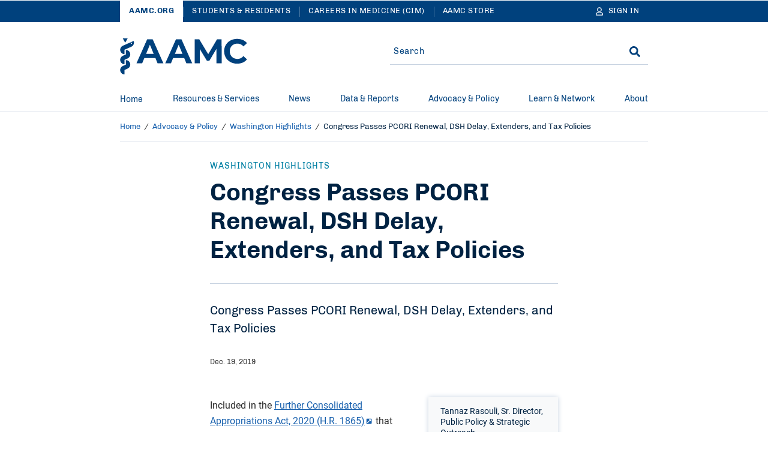

--- FILE ---
content_type: text/html; charset=UTF-8
request_url: https://www.aamc.org/advocacy-policy/washington-highlights/congress-passes-pcori-renewal-dsh-delay-extenders-and-tax-policies
body_size: 24913
content:
<!DOCTYPE html>
<html lang="en" dir="ltr" prefix="content: http://purl.org/rss/1.0/modules/content/  dc: http://purl.org/dc/terms/  foaf: http://xmlns.com/foaf/0.1/  og: http://ogp.me/ns#  rdfs: http://www.w3.org/2000/01/rdf-schema#  schema: http://schema.org/  sioc: http://rdfs.org/sioc/ns#  sioct: http://rdfs.org/sioc/types#  skos: http://www.w3.org/2004/02/skos/core#  xsd: http://www.w3.org/2001/XMLSchema# ">
<head>
  <meta charset="utf-8" />
<meta name="description" content="Congress passes 10-year PCORI renewal, extends Medicaid DSH, primary care programs through May 22, 2020 and approves tax extenders." />
<meta name="robots" content="index, follow" />
<link rel="canonical" href="https://www.aamc.org/advocacy-policy/washington-highlights/congress-passes-pcori-renewal-dsh-delay-extenders-and-tax-policies" />
<link rel="icon" href="/themes/custom/hippocrates/images/favicon.ico" />
<link rel="icon" sizes="16x16" href="/themes/custom/hippocrates/images/favicon-16x16.png" />
<link rel="icon" sizes="32x32" href="/themes/custom/hippocrates/images/favicon-32x32.png" />
<link rel="icon" sizes="192x192" href="/themes/custom/hippocrates/images/icon.svg" />
<link rel="apple-touch-icon" sizes="180x180" href="/themes/custom/hippocrates/images/apple-touch-icon.png" />
<meta property="og:site_name" content="AAMC" />
<meta property="og:type" content="Article" />
<meta property="og:url" content="https://www.aamc.org/advocacy-policy/washington-highlights/congress-passes-pcori-renewal-dsh-delay-extenders-and-tax-policies" />
<meta property="og:title" content="Congress Passes PCORI Renewal, DSH Delay, Extenders, and Tax Policies" />
<meta property="og:description" content="Congress passes 10-year PCORI renewal, extends Medicaid DSH, primary care programs through May 22, 2020 and approves tax extenders." />
<meta property="og:image" content="https://www.aamc.org/themes/custom/hippocrates/images/AAMC-Logo.jpg" />
<meta property="article:publisher" content="https://www.aamc.org/" />
<meta name="twitter:card" content="summary_large_image" />
<meta name="twitter:description" content="Congress passes 10-year PCORI renewal, extends Medicaid DSH, primary care programs through May 22, 2020 and approves tax extenders." />
<meta name="twitter:site" content="@AAMCtoday" />
<meta name="twitter:title" content="Congress Passes PCORI Renewal, DSH Delay, Extenders, and Tax Policies | AAMC" />
<meta name="twitter:creator" content="@AAMCtoday" />
<meta name="twitter:image" content="https://www.aamc.org/themes/custom/hippocrates/images/AAMC-Logo.jpg" />
<meta name="twitter:image:alt" content="AAMC Logo" />
<meta name="Generator" content="Drupal 10 (https://www.drupal.org)" />
<meta name="MobileOptimized" content="width" />
<meta name="HandheldFriendly" content="true" />
<meta name="viewport" content="width=device-width, initial-scale=1.0" />

    <title>Congress Passes PCORI Renewal, DSH Delay, Extenders, and Tax Policies | AAMC</title>
    <link rel="stylesheet" media="all" href="/sites/default/files/css/css_Tjt0Fxzu53mCpub7NZPj6bjLjvLGzG1SJJNm0LoAMuU.css?delta=0&amp;language=en&amp;theme=hippocrates&amp;include=[base64]" />
<link rel="stylesheet" media="all" href="/sites/default/files/css/css_omorrRwzFq4M6Mwd3BClwM0m-Lk3sqSD0mbPPWp3JDQ.css?delta=1&amp;language=en&amp;theme=hippocrates&amp;include=[base64]" />
<link rel="stylesheet" media="all" href="https://aamc.tfaforms.net/css/kalendae.css" />
<link rel="stylesheet" media="all" href="/sites/default/files/css/css_QiwuNlIG4p-lKs2WDyGSi6FA48BmEKoC0S2vfodXV0U.css?delta=3&amp;language=en&amp;theme=hippocrates&amp;include=[base64]" />
<link rel="stylesheet" media="all" href="/sites/default/files/css/css_UPWdK3VXZaPkN9JIVZZxkq841XcimKEbSG8juU7jSj0.css?delta=4&amp;language=en&amp;theme=hippocrates&amp;include=[base64]" />

      <script type="application/json" data-drupal-selector="drupal-settings-json">{"path":{"baseUrl":"\/","pathPrefix":"","currentPath":"node\/25721","currentPathIsAdmin":false,"isFront":false,"currentLanguage":"en"},"pluralDelimiter":"\u0003","suppressDeprecationErrors":true,"ajaxPageState":{"libraries":"[base64]","theme":"hippocrates","theme_token":null},"ajaxTrustedUrl":{"form_action_p_pvdeGsVG5zNF_XLGPTvYSKCf43t8qZYSwcfZl2uzM":true},"gtag":{"tagId":"","consentMode":false,"otherIds":[],"events":[],"additionalConfigInfo":[]},"gtm":{"tagId":null,"settings":{"data_layer":"dataLayer","include_classes":false,"allowlist_classes":"","blocklist_classes":"","include_environment":false,"environment_id":"","environment_token":""},"tagIds":["GTM-56KVS72"]},"improved_multi_select":{"selectors":["#edit-field-topic, #edit-field-subject"],"filtertype":"partial","placeholder_text":"","orderable":false,"js_regex":false,"groupresetfilter":false,"remove_required_attr":true,"buttontext_add":"\u003E","buttontext_addall":"\u00bb","buttontext_del":"\u003C","buttontext_delall":"\u00ab","buttontext_moveup":"Move up","buttontext_movedown":"Move down"},"simpleResponsiveTable":{"maxWidth":800,"modulePath":"modules\/contrib\/simple_responsive_table"},"data":{"extlink":{"extTarget":true,"extTargetAppendNewWindowLabel":"(opens in a new window)","extTargetNoOverride":false,"extNofollow":true,"extTitleNoOverride":false,"extNoreferrer":true,"extFollowNoOverride":true,"extClass":"ext","extLabel":"(link is external)","extImgClass":false,"extSubdomains":true,"extExclude":"(^((?!www|local|cms).)*\\.aamc\\.org|aamcaction\\.org|aamchealthjustice\\.org|convey\\.org|aamc\\.org\/cim|aamc-orange\\.global\\.ssl\\.fastly\\.net|aamc\\.wd5\\.myworkdayjobs\\.com|aamcresearchinstitute\\.org)","extInclude":"","extCssExclude":"div.cta-block, ul.social-block, div.share-block, div.alert, div.breadcrumb, div.pagination","extCssInclude":"","extCssExplicit":"","extAlert":false,"extAlertText":"This link will take you to an external web site. We are not responsible for their content.","extHideIcons":false,"mailtoClass":"0","telClass":"","mailtoLabel":"(link sends email)","telLabel":"(link is a phone number)","extUseFontAwesome":false,"extIconPlacement":"before","extPreventOrphan":false,"extFaLinkClasses":"fa fa-external-link","extFaMailtoClasses":"fa fa-envelope-o","extAdditionalLinkClasses":"","extAdditionalMailtoClasses":"","extAdditionalTelClasses":"","extFaTelClasses":"fa fa-phone","whitelistedDomains":[],"extExcludeNoreferrer":""}},"autologout":{"timeout":0,"timeout_padding":300000,"message":"Your session will timeout in five minutes. If you wish to stay logged in, please hit continue.","redirect_url":"\/?destination=\/advocacy-policy\/washington-highlights\/congress-passes-pcori-renewal-dsh-delay-extenders-and-tax-policies\u0026autologout_timeout=1","title":"AAMC Alert","refresh_only":false,"no_dialog":false,"disable_buttons":false,"yes_button":"Continue","no_button":"Logout","use_alt_logout_method":true,"logout_regardless_of_activity":false,"modal_width":"auto"},"currentSite":"aamc","cookieDomain":"www.aamc.org","managedCookies":{"web_session":"aamc_web_session","aamcid":"aamc_aamcid","util":"aamc_util","session_expiration":"aamc_session_expiration","public_roles":"aamc_public_roles","status":"aamc_status","username":"aamc_username","commonname":"aamc_commonname","autologout":"aamc_autologout"},"aamc_sso":{"link_loader":{"login_link":"\/user\/login\/extlogin","login_text":"Sign in","logout_link":"\/user\/logout\/extlogout","logout_text":"Sign out","profile_link":"https:\/\/auth.aamc.org\/account\/#\/manage\/options?gotoUrl=https:\/\/www.aamc.org\/advocacy-policy\/washington-highlights\/congress-passes-pcori-renewal-dsh-delay-extenders-and-tax-policies"},"apiUrl":"https:\/\/api.fr.aamc.org","protectedPage":false},"ajax":[],"user":{"uid":0,"permissionsHash":"da7f27b66470b0a8d910aa2169410ad9cfc36d8a9a38e6437b2c577a0943cc6a"}}</script>
<script src="/sites/default/files/js/js_kbzqCeEtklGdSmWjSHWgikCCB4jdM8tvXFZqRIknzyQ.js?scope=header&amp;delta=0&amp;language=en&amp;theme=hippocrates&amp;include=[base64]"></script>
<script src="/modules/contrib/google_tag/js/gtag.js?t99lnw"></script>
<script src="/modules/contrib/google_tag/js/gtm.js?t99lnw"></script>

        </head>
<body class="path-node page-node-type-article">
<noscript><iframe src="https://www.googletagmanager.com/ns.html?id=GTM-56KVS72"
                  height="0" width="0" style="display:none;visibility:hidden"></iframe></noscript>

<a href="#main-content" class="visually-hidden focusable skip-link">
  Skip to Main Content
</a>
<div id="non_supported_browser" class="alert-items alert--hide alert--ie8minus">
  
  
  
  
    <div  class="path-node page-node-type-article alert alert--blue-bg">
    <div class="alert__wrapper">
      
        <div class="alert__message-wrap">
                      <div class="alert__message-icon">
                              <span class="alert__bell-icon"><svg class='icon icon--bell' aria-hidden="true" focusable="false"><use xlink:href='#bell'></use></svg></span>
                          </div>
                    <span class="alert__message-text">
            aamc.org does not support this web browser.          </span>
        </div>
          </div>
  </div>
</div>
  <div class="dialog-off-canvas-main-canvas" data-off-canvas-main-canvas>
    <section aria-label="Alerts and Universal Navigation">   <div class="region region-header-top">
    <div id="block-alertblock" data-block-plugin-id="aamc_utility_alert_block" class="block block-aamc-utility block-aamc-utility-alert-block">
  
  
      <div class="alert-items"></div>
  </div>

  

<nav role="navigation" class="universal-navigation " aria-label="Multi-site navigation and sign in">
  <div class="container">
        <ul role="list" class="universal-navigation__menu">
                                            <li class="universal-navigation__menu-item  universal-navigation__menu-item--active">
            <a href="/" class="universal-navigation__menu-item__link">AAMC.ORG</a>
          </li>
                                      <li class="universal-navigation__menu-item  ">
            <a href="https://students-residents.aamc.org" class="universal-navigation__menu-item__link">Students &amp; Residents</a>
          </li>
                                      <li class="universal-navigation__menu-item universal-navigation__menu-item--more ">
            <a href="https://careersinmedicine.aamc.org/" class="universal-navigation__menu-item__link">Careers in Medicine (CIM)</a>
          </li>
                                      <li class="universal-navigation__menu-item universal-navigation__menu-item--more ">
            <a href="https://store.aamc.org/" class="universal-navigation__menu-item__link">AAMC Store</a>
          </li>
              
              <li class="universal-navigation__menu-item universal-navigation__menu-item--dropdown universal-navigation__menu-item--more-dropdown">
          <a href="#" class="universal-navigation__button" aria-label="More sites" aria-haspopup="true" aria-expanded="false">
            More
            <svg class='icon icon--caret-right' aria-hidden="true" focusable="false"><use xlink:href='#caret-right-solid'></use></svg>
          </a>
          <ul role="list" class="universal-navigation__dropdown-list">
                          <li class="universal-navigation__dropdown-item">
                <a href="https://careersinmedicine.aamc.org/" class="universal-navigation__dropdown-link">Careers in Medicine (CIM)</a>
              </li>
                          <li class="universal-navigation__dropdown-item">
                <a href="https://store.aamc.org/" class="universal-navigation__dropdown-link">AAMC Store</a>
              </li>
                      </ul>
        </li>
      
                      
<li class="universal-navigation__signin">
  <a href="#" class="universal-navigation__menu-item__link universal-navigation__button" aria-label="Sign In">
    <svg class='icon icon--user' aria-hidden="true" focusable="false"><use xlink:href='#user'></use></svg>
    <span class="universal-navigation__button-text" aria-hidden="true">Sign In</span>
    <span class="universal-navigation__button-text--short" aria-hidden="true">SN</span>
    <svg class='icon icon--caret-right' aria-hidden="true" focusable="false"><use xlink:href='#caret-right-solid'></use></svg>
  </a>
  <ul role="list" class="universal-navigation__dropdown-list user-hide-element">
    <li class="universal-navigation__dropdown-item">
      <a href="#" target="_blank" class="universal-navigation__dropdown-link profile_text">My Account</a>
    </li>
    <li class="universal-navigation__dropdown-item">
      <a href="#" class="universal-navigation__dropdown-link logout_text">Sign out</a>
    </li>
  </ul>
</li>

                </ul>
      </div>
</nav>




  </div>
</section>

<header class="header">
  <div class="header__container">  <div class="region region-header">
    <div data-drupal-messages-fallback class="hidden"></div>
<div id="block-sitebranding" data-block-plugin-id="system_branding_block" class="block block-system block-system-branding-block">
  
    
    


<button type="button" class="header__menu-btn" aria-haspopup="true" aria-expanded="false"><span>MENU</span><svg class='icon icon--times' aria-hidden="true" focusable="false"><use xlink:href='#times'></use></svg></button>

  <div class="header__logo__wrap">
    <a href="/" class="header__logo-link" title="AAMC" aria-label="AAMC Home"><svg class='icon icon--AAMC' aria-hidden="true" focusable="false"><use xlink:href='#aamc-logo'></use></svg></a>
  </div>

<button type="button" class="header__search-btn" aria-label="Search" aria-haspopup="true" aria-expanded="false"><svg class='icon icon--search' aria-hidden="true" focusable="false"><use xlink:href='#search'></use></svg><svg class='icon icon--times' aria-hidden="true" focusable="false"><use xlink:href='#times'></use></svg></button>
</div>
<div class="search-sidebar-form block block-aamc-search block-search-sidebar-form-block" data-drupal-selector="search-sidebar-form" id="block-searchsidebarform" data-block-plugin-id="search_sidebar_form_block">
  
    
      <form action="/advocacy-policy/washington-highlights/congress-passes-pcori-renewal-dsh-delay-extenders-and-tax-policies" method="post" id="search-sidebar-form" accept-charset="UTF-8" role="search">
  

<input data-drupal-selector="edit-search-sidebar-form" type="hidden" name="form_id" value="search_sidebar_form" />

<div class="aamc_form-textfield js-form-wrapper form-wrapper" style="display: none !important;"><div class="js-form-item form-item js-form-type-textfield form-type-textfield js-form-item-aamc-form form-item-aamc-form">
      <label for="edit_aamc_form1">Leave this field blank</label>
        <input aria-label="sidebar_search" id="edit_aamc_form1" data-drupal-selector="edit-aamc-form" type="text" name="aamc_form" value="" size="20" maxlength="128" class="form-text" />

        </div>
</div>


<div class="header-search">
        <div class="header-search__form">
      <div class="js-form-item form-item js-form-type-textfield form-type-textfield js-form-item-search form-item-search form-no-label">
        <input placeholder="Search" oninput="setCustomValidity(&quot;&quot;)" oninvalid="this.setCustomValidity(&quot;You must include at least one keyword with 2 characters or more.&quot;)" pattern=".*\S.*" minlength="2" aria-invalid="false" aria-label="Site-wide Search" autocomplete="off" class="header-search__form__input-field form-text required" data-drupal-selector="edit-search" type="text" id="edit-search" name="search" value="" size="60" maxlength="128" required="required" aria-required="true" />

        </div>

      <span class="header-search__form__error hidden"></span>
      <button type="button" class="header-search__form__close-btn" aria-label="Clear search">
        <svg class='icon icon--times' aria-hidden="true" focusable="false"><use xlink:href='#times'></use></svg>
      </button>
    </div>
        <div class="header-search__submit"><input aria-label="Search" data-drupal-selector="edit-submit" type="submit" id="edit-submit" name="op" value="Search" class="button js-form-submit form-submit" />
<svg class='icon icon--search' aria-hidden="true" focusable="false"><use xlink:href='#search'></use></svg></div>
  </div>

</form>

  </div>

  </div>
</div>
</header>

  <div class="region region-header-bottom">
        



<nav class="mega-menu" aria-label="Main Navigation"><div class="container"><ul role="list" class="mega-menu__bar"><li class="mega-menu__bar__item"><a href="/" class="mega-menu__bar__item__link">
                  Home
                                  </a></li><li class="mega-menu__bar__item"><a href="#" class="mega-menu__bar__item__link"id=L1PanelBtnResources&amp;Services aria-haspopup=true aria-expanded=false>
                  Resources &amp; Services
                                      <svg class='icon icon--plus' aria-hidden="true" focusable="false"><use xlink:href='#plus'></use></svg><svg class='icon icon--minus' aria-hidden="true" focusable="false"><use xlink:href='#minus'></use></svg></a><section class=mega-menu__panel__wrap id=L1PanelResources&amp;Services><ul role="list" class=mega-menu__panel aria-labelledby=L1PanelBtnResources&amp;Services><li class="mega-menu__panel__column"><a href="https://students-residents.aamc.org/" class="mega-menu__panel__column__heading" id=L2HeadingExploreAllResources&amp;ServicesforStudents&amp;Residents >Explore All Resources &amp; Services for Students &amp; Residents<svg class='icon icon--chevron-right' aria-hidden="true" focusable="false"><use xlink:href='#chevron-right'></use></svg></a><ul role="list" class=mega-menu__panel__column__block data-menucount=3 aria-labelledby=L2HeadingExploreAllResources&amp;ServicesforStudents&amp;Residents><li class="mega-menu__panel__column__block__list"><div class="mega-menu__panel__column__block__list__title" id="L3PanelBtnForPremeds,Students,&amp;Applicants">For Premeds, Students, &amp; Applicants<svg class='icon icon--plus' aria-hidden="true" focusable="false"><use xlink:href='#plus'></use></svg><svg class='icon icon--minus' aria-hidden="true" focusable="false"><use xlink:href='#minus'></use></svg></div><section id=L3PanelForPremeds,Students,&amp;Applicants><ul role="list" aria-labelledby=L3PanelBtnForPremeds,Students,&amp;Applicants><li class="mega-menu__panel__column__block__list__menuitem"><a href="https://students-residents.aamc.org/applying-medical-school/applying-medical-school-process/applying-medical-school-amcas/" class="mega-menu__panel__column__block__list__menuitem__link"  >American Medical College Application Service (AMCAS)</a></li><li class="mega-menu__panel__column__block__list__menuitem"><a href="https://students-residents.aamc.org/taking-mcat-exam/taking-mcat-exam" class="mega-menu__panel__column__block__list__menuitem__link"  >Medical College Admission Test (MCAT)</a></li><li class="mega-menu__panel__column__block__list__menuitem"><a href="https://students-residents.aamc.org/applying-medical-school/applying-medical-school-process/medical-school-admission-requirements/" class="mega-menu__panel__column__block__list__menuitem__link"  >Medical School Admission Requirements (MSAR)</a></li><li class="mega-menu__panel__column__block__list__menuitem"><a href="https://students-residents.aamc.org/aamc-preview/aamc-preview-professional-readiness-exam" class="mega-menu__panel__column__block__list__menuitem__link"  >PREview Professional Readiness Exam</a></li><li class="mega-menu__panel__column__block__list__menuitem"><a href="http://www.shpep.org/" class="mega-menu__panel__column__block__list__menuitem__link"  >Summer Health Professions Education Program (SHPEP)</a></li></ul></section></li><li class="mega-menu__panel__column__block__list"><div class="mega-menu__panel__column__block__list__title" id="L3PanelBtnForMedicalStudents">For Medical Students<svg class='icon icon--plus' aria-hidden="true" focusable="false"><use xlink:href='#plus'></use></svg><svg class='icon icon--minus' aria-hidden="true" focusable="false"><use xlink:href='#minus'></use></svg></div><section id=L3PanelForMedicalStudents><ul role="list" aria-labelledby=L3PanelBtnForMedicalStudents><li class="mega-menu__panel__column__block__list__menuitem"><a href="https://www.aamc.org/cim" class="mega-menu__panel__column__block__list__menuitem__link"  >Careers in Medicine (CIM)</a></li><li class="mega-menu__panel__column__block__list__menuitem"><a href="https://students-residents.aamc.org/applying-residency/applying-residencies-eras/" class="mega-menu__panel__column__block__list__menuitem__link"  >Electronic Residency Application Service (ERAS)</a></li><li class="mega-menu__panel__column__block__list__menuitem"><a href="https://students-residents.aamc.org/visiting-student-learning-opportunities/visiting-student-learning-opportunities-vslo" class="mega-menu__panel__column__block__list__menuitem__link"  >Visiting Student Learning Opportunities (VSLO)</a></li></ul></section></li><li class="mega-menu__panel__column__block__list"><div class="mega-menu__panel__column__block__list__title" id="L3PanelBtnFinancialAid">Financial Aid<svg class='icon icon--plus' aria-hidden="true" focusable="false"><use xlink:href='#plus'></use></svg><svg class='icon icon--minus' aria-hidden="true" focusable="false"><use xlink:href='#minus'></use></svg></div><section id=L3PanelFinancialAid><ul role="list" aria-labelledby=L3PanelBtnFinancialAid><li class="mega-menu__panel__column__block__list__menuitem"><a href="https://students-residents.aamc.org/applying-medical-school/applying-medical-school-process/fee-assistance-program/" class="mega-menu__panel__column__block__list__menuitem__link"  >Fee Assistance Program</a></li><li class="mega-menu__panel__column__block__list__menuitem"><a href="https://students-residents.aamc.org/financial-aid/" class="mega-menu__panel__column__block__list__menuitem__link"  >Financial Information, Resources, Services, and Tools (FIRST)</a></li></ul></section></li></ul></li><li class="mega-menu__panel__column"><a href="/services" class="mega-menu__panel__column__heading" id=L2HeadingExploreAllResources&amp;ServicesforProfessionals >Explore All Resources &amp; Services for Professionals<svg class='icon icon--chevron-right' aria-hidden="true" focusable="false"><use xlink:href='#chevron-right'></use></svg></a><ul role="list" class=mega-menu__panel__column__block data-menucount=4 aria-labelledby=L2HeadingExploreAllResources&amp;ServicesforProfessionals><li class="mega-menu__panel__column__block__list"><div class="mega-menu__panel__column__block__list__title" id="L3PanelBtnForMedicalSchools&amp;TeachingHospitals">For Medical Schools &amp; Teaching Hospitals<svg class='icon icon--plus' aria-hidden="true" focusable="false"><use xlink:href='#plus'></use></svg><svg class='icon icon--minus' aria-hidden="true" focusable="false"><use xlink:href='#minus'></use></svg></div><section id=L3PanelForMedicalSchools&amp;TeachingHospitals><ul role="list" aria-labelledby=L3PanelBtnForMedicalSchools&amp;TeachingHospitals><li class="mega-menu__panel__column__block__list__menuitem"><a href="/services/eras-for-institutions" class="mega-menu__panel__column__block__list__menuitem__link"  >Electronic Residency Application Service (ERAS) for Institutions</a></li><li class="mega-menu__panel__column__block__list__menuitem"><a href="/services/eras-for-institutions/medical-schools" class="mega-menu__panel__column__block__list__menuitem__link"  >ERAS Dean’s Office WorkStation (DWS)</a></li><li class="mega-menu__panel__column__block__list__menuitem"><a href="https://careersinmedicine.aamc.org/about-cim/careers-medicine-cim-advisors" class="mega-menu__panel__column__block__list__menuitem__link"  >CiM for Institutions</a></li><li class="mega-menu__panel__column__block__list__menuitem"><a href="/services/eras-for-institutions/program-staff" class="mega-menu__panel__column__block__list__menuitem__link"  >ERAS Program Director’s WorkStation (PDWS)</a></li><li class="mega-menu__panel__column__block__list__menuitem"><a href="/services/vslo-institutions" class="mega-menu__panel__column__block__list__menuitem__link"  >Visiting Student Learning Opportunities (VSLO)</a></li></ul></section></li><li class="mega-menu__panel__column__block__list"><div class="mega-menu__panel__column__block__list__title" id="L3PanelBtnForPrehealthAdvisors">For Prehealth Advisors<svg class='icon icon--plus' aria-hidden="true" focusable="false"><use xlink:href='#plus'></use></svg><svg class='icon icon--minus' aria-hidden="true" focusable="false"><use xlink:href='#minus'></use></svg></div><section id=L3PanelForPrehealthAdvisors><ul role="list" aria-labelledby=L3PanelBtnForPrehealthAdvisors><li class="mega-menu__panel__column__block__list__menuitem"><a href="https://systems.aamc.org/ais2" class="mega-menu__panel__column__block__list__menuitem__link"  >Advisor Information System (AIS)</a></li><li class="mega-menu__panel__column__block__list__menuitem"><a href="https://students-residents.aamc.org/applying-medical-school/applying-medical-school-process/medical-school-admission-requirements/" class="mega-menu__panel__column__block__list__menuitem__link"  >Medical School Admission Requirements (MSAR)</a></li><li class="mega-menu__panel__column__block__list__menuitem"><a href="https://students-residents.aamc.org/aamc-preview/aamc-preview-program-prehealth-advisors" class="mega-menu__panel__column__block__list__menuitem__link"  >PREview for Advisors</a></li></ul></section></li><li class="mega-menu__panel__column__block__list"><div class="mega-menu__panel__column__block__list__title" id="L3PanelBtnForLetterWriters">For Letter Writers<svg class='icon icon--plus' aria-hidden="true" focusable="false"><use xlink:href='#plus'></use></svg><svg class='icon icon--minus' aria-hidden="true" focusable="false"><use xlink:href='#minus'></use></svg></div><section id=L3PanelForLetterWriters><ul role="list" aria-labelledby=L3PanelBtnForLetterWriters><li class="mega-menu__panel__column__block__list__menuitem"><a href="/services/aamc-letter-writer-portal" class="mega-menu__panel__column__block__list__menuitem__link"  >AAMC Letter Writer Portal</a></li><li class="mega-menu__panel__column__block__list__menuitem"><a href="/services/eras-for-institutions/lor-portal" class="mega-menu__panel__column__block__list__menuitem__link"  >ERAS Letter of Recommendation Portal</a></li></ul></section></li><li class="mega-menu__panel__column__block__list"><div class="mega-menu__panel__column__block__list__title" id="L3PanelBtnForAdmissions&amp;FinancialAidOfficers">For Admissions &amp; Financial Aid Officers<svg class='icon icon--plus' aria-hidden="true" focusable="false"><use xlink:href='#plus'></use></svg><svg class='icon icon--minus' aria-hidden="true" focusable="false"><use xlink:href='#minus'></use></svg></div><section id=L3PanelForAdmissions&amp;FinancialAidOfficers><ul role="list" aria-labelledby=L3PanelBtnForAdmissions&amp;FinancialAidOfficers><li class="mega-menu__panel__column__block__list__menuitem"><a href="/services/amcas-for-institutions" class="mega-menu__panel__column__block__list__menuitem__link"  >AMCAS for Admissions Officers</a></li><li class="mega-menu__panel__column__block__list__menuitem"><a href="/services/first-for-financial-aid-officers" class="mega-menu__panel__column__block__list__menuitem__link"  >FIRST for Financial Aid Officers</a></li><li class="mega-menu__panel__column__block__list__menuitem"><a href="/services/mcat-admissions-officers" class="mega-menu__panel__column__block__list__menuitem__link"  >MCAT for Admissions Officers</a></li><li class="mega-menu__panel__column__block__list__menuitem"><a href="/services/aamc-preview-professional-readiness-exam-admissions-officers" class="mega-menu__panel__column__block__list__menuitem__link"  >PREview for Admissions Officers</a></li></ul></section></li></ul></li></ul></section></li><li class="mega-menu__bar__item"><a href="#" class="mega-menu__bar__item__link"id=L1PanelBtnNews aria-haspopup=true aria-expanded=false>
                  News
                                      <svg class='icon icon--plus' aria-hidden="true" focusable="false"><use xlink:href='#plus'></use></svg><svg class='icon icon--minus' aria-hidden="true" focusable="false"><use xlink:href='#minus'></use></svg></a><section class=mega-menu__panel__wrap id=L1PanelNews><ul role="list" class=mega-menu__panel aria-labelledby=L1PanelBtnNews><li class="mega-menu__panel__column"><a href="/news" class="mega-menu__panel__column__heading" id=L2HeadingExploreAllAAMCNews >Explore All AAMCNews<svg class='icon icon--chevron-right' aria-hidden="true" focusable="false"><use xlink:href='#chevron-right'></use></svg></a><ul role="list" class=mega-menu__panel__column__block data-menucount=2 aria-labelledby=L2HeadingExploreAllAAMCNews><li class="mega-menu__panel__column__block__list"><div class="mega-menu__panel__column__block__list__title" id="L3PanelBtnPopularTopics">Popular Topics<svg class='icon icon--plus' aria-hidden="true" focusable="false"><use xlink:href='#plus'></use></svg><svg class='icon icon--minus' aria-hidden="true" focusable="false"><use xlink:href='#minus'></use></svg></div><section id=L3PanelPopularTopics><ul role="list" aria-labelledby=L3PanelBtnPopularTopics><li class="mega-menu__panel__column__block__list__menuitem"><a href="/news/topic/health-care#news" class="mega-menu__panel__column__block__list__menuitem__link"  >Health Care</a></li><li class="mega-menu__panel__column__block__list__menuitem"><a href="/news/topic/medical-education?sort_by=search_sort_date#news" class="mega-menu__panel__column__block__list__menuitem__link"  >Medical Education</a></li><li class="mega-menu__panel__column__block__list__menuitem"><a href="/news/topic/research-technology#news" class="mega-menu__panel__column__block__list__menuitem__link"  >Research</a></li><li class="mega-menu__panel__column__block__list__menuitem"><a href="/news/content-type/viewpoints#news" class="mega-menu__panel__column__block__list__menuitem__link"  >Viewpoints</a></li><li class="mega-menu__panel__column__block__list__menuitem"><a href="/news/topic/wellness#news" class="mega-menu__panel__column__block__list__menuitem__link"  >Wellness</a></li></ul></section></li><li class="mega-menu__panel__column__block__list"><div class="mega-menu__panel__column__block__list__title" id="L3PanelBtnPress">Press<svg class='icon icon--plus' aria-hidden="true" focusable="false"><use xlink:href='#plus'></use></svg><svg class='icon icon--minus' aria-hidden="true" focusable="false"><use xlink:href='#minus'></use></svg></div><section id=L3PanelPress><ul role="list" aria-labelledby=L3PanelBtnPress><li class="mega-menu__panel__column__block__list__menuitem"><a href="/news/press-contacts" class="mega-menu__panel__column__block__list__menuitem__link"  >Press Contacts</a></li><li class="mega-menu__panel__column__block__list__menuitem"><a href="/news/content-type/press-releases#news" class="mega-menu__panel__column__block__list__menuitem__link"  >Press Releases</a></li></ul></section></li></ul></li></ul></section></li><li class="mega-menu__bar__item"><a href="#" class="mega-menu__bar__item__link"id=L1PanelBtnData&amp;Reports aria-haspopup=true aria-expanded=false>
                  Data &amp; Reports
                                      <svg class='icon icon--plus' aria-hidden="true" focusable="false"><use xlink:href='#plus'></use></svg><svg class='icon icon--minus' aria-hidden="true" focusable="false"><use xlink:href='#minus'></use></svg></a><section class=mega-menu__panel__wrap id=L1PanelData&amp;Reports><ul role="list" class=mega-menu__panel aria-labelledby=L1PanelBtnData&amp;Reports><li class="mega-menu__panel__column"><a href="/data-reports" class="mega-menu__panel__column__heading" id=L2HeadingExploreAllData&amp;Reports >Explore All Data &amp; Reports<svg class='icon icon--chevron-right' aria-hidden="true" focusable="false"><use xlink:href='#chevron-right'></use></svg></a><ul role="list" class=mega-menu__panel__column__block data-menucount=3 aria-labelledby=L2HeadingExploreAllData&amp;Reports><li class="mega-menu__panel__column__block__list"><div class="mega-menu__panel__column__block__list__title" id="L3PanelBtnExploreDataAbout">Explore Data About<svg class='icon icon--plus' aria-hidden="true" focusable="false"><use xlink:href='#plus'></use></svg><svg class='icon icon--minus' aria-hidden="true" focusable="false"><use xlink:href='#minus'></use></svg></div><section id=L3PanelExploreDataAbout><ul role="list" aria-labelledby=L3PanelBtnExploreDataAbout><li class="mega-menu__panel__column__block__list__menuitem"><a href="/data-reports/topic/admissions#data" class="mega-menu__panel__column__block__list__menuitem__link"  >Admissions</a></li><li class="mega-menu__panel__column__block__list__menuitem"><a href="/data-reports/topic/compensation-salary#data" class="mega-menu__panel__column__block__list__menuitem__link"  >Compensation/Salary</a></li><li class="mega-menu__panel__column__block__list__menuitem"><a href="/data-reports/workforce-studies" class="mega-menu__panel__column__block__list__menuitem__link"  >Physician Workforce</a></li><li class="mega-menu__panel__column__block__list__menuitem"><a href="/data-reports/topic/faculty#data" class="mega-menu__panel__column__block__list__menuitem__link"  >Faculty</a></li><li class="mega-menu__panel__column__block__list__menuitem"><a href="/data-reports/topic/residency-fellowship#data" class="mega-menu__panel__column__block__list__menuitem__link"  >Residency &amp; Fellowship</a></li><li class="mega-menu__panel__column__block__list__menuitem"><a href="/data-reports/topic/students#data" class="mega-menu__panel__column__block__list__menuitem__link"  >Students</a></li></ul></section></li><li class="mega-menu__panel__column__block__list"><div class="mega-menu__panel__column__block__list__title" id="L3PanelBtnLatestReports">Latest Reports<svg class='icon icon--plus' aria-hidden="true" focusable="false"><use xlink:href='#plus'></use></svg><svg class='icon icon--minus' aria-hidden="true" focusable="false"><use xlink:href='#minus'></use></svg></div></li><li class="mega-menu__panel__column__block__list"><div class="mega-menu__panel__column__block__list__title" id="L3PanelBtnFrequentlyAccessedReports">Frequently Accessed Reports<svg class='icon icon--plus' aria-hidden="true" focusable="false"><use xlink:href='#plus'></use></svg><svg class='icon icon--minus' aria-hidden="true" focusable="false"><use xlink:href='#minus'></use></svg></div></li></ul></li></ul></section></li><li class="mega-menu__bar__item"><a href="#" class="mega-menu__bar__item__link"id=L1PanelBtnAdvocacy&amp;Policy aria-haspopup=true aria-expanded=false>
                  Advocacy &amp; Policy
                                      <svg class='icon icon--plus' aria-hidden="true" focusable="false"><use xlink:href='#plus'></use></svg><svg class='icon icon--minus' aria-hidden="true" focusable="false"><use xlink:href='#minus'></use></svg></a><section class=mega-menu__panel__wrap id=L1PanelAdvocacy&amp;Policy><ul role="list" class=mega-menu__panel aria-labelledby=L1PanelBtnAdvocacy&amp;Policy><li class="mega-menu__panel__column"><a href="/advocacy-policy" class="mega-menu__panel__column__heading" id=L2HeadingExploreAllAdvocacy&amp;Policy >Explore All Advocacy &amp; Policy<svg class='icon icon--chevron-right' aria-hidden="true" focusable="false"><use xlink:href='#chevron-right'></use></svg></a><ul role="list" class=mega-menu__panel__column__block data-menucount=3 aria-labelledby=L2HeadingExploreAllAdvocacy&amp;Policy><li class="mega-menu__panel__column__block__list"><div class="mega-menu__panel__column__block__list__title" id="L3PanelBtnAdvocacyNews&amp;Resources">Advocacy News &amp; Resources<svg class='icon icon--plus' aria-hidden="true" focusable="false"><use xlink:href='#plus'></use></svg><svg class='icon icon--minus' aria-hidden="true" focusable="false"><use xlink:href='#minus'></use></svg></div><section id=L3PanelAdvocacyNews&amp;Resources><ul role="list" aria-labelledby=L3PanelBtnAdvocacyNews&amp;Resources><li class="mega-menu__panel__column__block__list__menuitem"><a href="/advocacy-policy/about-our-advocacy" class="mega-menu__panel__column__block__list__menuitem__link"  >About Our Advocacy</a></li><li class="mega-menu__panel__column__block__list__menuitem"><a href="/advocacy-policy/content-type/press-releases/topic/advocacy-policy-legislation/topic/budget-appropriations/topic/daca/topic/immigration/topic/legislation/topic/policy/topic/regulations/topic/veterans#advocacy" class="mega-menu__panel__column__block__list__menuitem__link"  >Press Releases</a></li><li class="mega-menu__panel__column__block__list__menuitem"><a href="/advocacy-policy/washington-highlights" class="mega-menu__panel__column__block__list__menuitem__link"  >Washington Highlights</a></li><li class="mega-menu__panel__column__block__list__menuitem"><a href="https://academicmedicine.aamc.org/" class="mega-menu__panel__column__block__list__menuitem__link"  >Value of Academic Medicine</a></li></ul></section></li><li class="mega-menu__panel__column__block__list"><div class="mega-menu__panel__column__block__list__title" id="L3PanelBtnAAMCLegislative&amp;PolicyPriorities">AAMC Legislative &amp; Policy Priorities<svg class='icon icon--plus' aria-hidden="true" focusable="false"><use xlink:href='#plus'></use></svg><svg class='icon icon--minus' aria-hidden="true" focusable="false"><use xlink:href='#minus'></use></svg></div><section id=L3PanelAAMCLegislative&amp;PolicyPriorities><ul role="list" aria-labelledby=L3PanelBtnAAMCLegislative&amp;PolicyPriorities><li class="mega-menu__panel__column__block__list__menuitem"><a href="/advocacy-policy/promote-funding-health-and-scientific-research" class="mega-menu__panel__column__block__list__menuitem__link"  >Promote Funding for Health and Scientific Research</a></li><li class="mega-menu__panel__column__block__list__menuitem"><a href="/advocacy-policy/protect-patients-access-health-care" class="mega-menu__panel__column__block__list__menuitem__link"  >Protect Patients’ Access to Health Care</a></li><li class="mega-menu__panel__column__block__list__menuitem"><a href="/advocacy-policy/strengthen-health-care-workforce" class="mega-menu__panel__column__block__list__menuitem__link"  >Strengthen the Health Care Workforce</a></li><li class="mega-menu__panel__column__block__list__menuitem"><a href="/advocacy-policy/support-training-future-physicians-and-researchers" class="mega-menu__panel__column__block__list__menuitem__link"  >Support the Training of Future Physicians and Researchers</a></li></ul></section></li><li class="mega-menu__panel__column__block__list"><div class="mega-menu__panel__column__block__list__title" id="L3PanelBtnTakeAction">Take Action<svg class='icon icon--plus' aria-hidden="true" focusable="false"><use xlink:href='#plus'></use></svg><svg class='icon icon--minus' aria-hidden="true" focusable="false"><use xlink:href='#minus'></use></svg></div><section id=L3PanelTakeAction><ul role="list" aria-labelledby=L3PanelBtnTakeAction><li class="mega-menu__panel__column__block__list__menuitem"><a href="https://aamcaction.org/" class="mega-menu__panel__column__block__list__menuitem__link"  >Join AAMC Action</a></li><li class="mega-menu__panel__column__block__list__menuitem"><a href="/advocacy-policy/project-medical-education" class="mega-menu__panel__column__block__list__menuitem__link"  >Project Medical Education</a></li></ul></section></li></ul></li></ul></section></li><li class="mega-menu__bar__item"><a href="#" class="mega-menu__bar__item__link"id=L1PanelBtnLearn&amp;Network aria-haspopup=true aria-expanded=false>
                  Learn &amp; Network
                                      <svg class='icon icon--plus' aria-hidden="true" focusable="false"><use xlink:href='#plus'></use></svg><svg class='icon icon--minus' aria-hidden="true" focusable="false"><use xlink:href='#minus'></use></svg></a><section class=mega-menu__panel__wrap id=L1PanelLearn&amp;Network><ul role="list" class=mega-menu__panel aria-labelledby=L1PanelBtnLearn&amp;Network><li class="mega-menu__panel__column"><a href="/learn-network" class="mega-menu__panel__column__heading" id=L2HeadingExploreAllLearning&amp;Networking >Explore All Learning &amp; Networking<svg class='icon icon--chevron-right' aria-hidden="true" focusable="false"><use xlink:href='#chevron-right'></use></svg></a><ul role="list" class=mega-menu__panel__column__block data-menucount=2 aria-labelledby=L2HeadingExploreAllLearning&amp;Networking><li class="mega-menu__panel__column__block__list"><div class="mega-menu__panel__column__block__list__title" id="L3PanelBtnFeaturedEvents&amp;Offerings">Featured Events &amp; Offerings<svg class='icon icon--plus' aria-hidden="true" focusable="false"><use xlink:href='#plus'></use></svg><svg class='icon icon--minus' aria-hidden="true" focusable="false"><use xlink:href='#minus'></use></svg></div><section id=L3PanelFeaturedEvents&amp;Offerings><ul role="list" aria-labelledby=L3PanelBtnFeaturedEvents&amp;Offerings><li class="mega-menu__panel__column__block__list__menuitem"><a href="/learn-network/learn-serve-lead" class="mega-menu__panel__column__block__list__menuitem__link"  >Learn Serve Lead: The AAMC Annual Meeting</a></li><li class="mega-menu__panel__column__block__list__menuitem"><a href="/learn-network/event-offering/conference-meeting#events" class="mega-menu__panel__column__block__list__menuitem__link"  >Find Conferences/Meetings</a></li><li class="mega-menu__panel__column__block__list__menuitem"><a href="/learn-network/leadership-development" class="mega-menu__panel__column__block__list__menuitem__link"  >Discover Leadership Development Programs</a></li></ul></section></li><li class="mega-menu__panel__column__block__list"><div class="mega-menu__panel__column__block__list__title" id="L3PanelBtnBuildYourNetwork">Build Your Network<svg class='icon icon--plus' aria-hidden="true" focusable="false"><use xlink:href='#plus'></use></svg><svg class='icon icon--minus' aria-hidden="true" focusable="false"><use xlink:href='#minus'></use></svg></div><section id=L3PanelBuildYourNetwork><ul role="list" aria-labelledby=L3PanelBtnBuildYourNetwork><li class="mega-menu__panel__column__block__list__menuitem"><a href="https://communities.aamc.org/" class="mega-menu__panel__column__block__list__menuitem__link"  >Join the AAMC Virtual Communities</a></li><li class="mega-menu__panel__column__block__list__menuitem"><a href="/learn-network/affinity-groups" class="mega-menu__panel__column__block__list__menuitem__link"  >Explore Networking/Affinity Groups</a></li><li class="mega-menu__panel__column__block__list__menuitem"><a href="https://careerconnect.aamc.org" class="mega-menu__panel__column__block__list__menuitem__link"  >Search Jobs in Academic Medicine</a></li></ul></section></li></ul></li></ul></section></li><li class="mega-menu__bar__item"><a href="#" class="mega-menu__bar__item__link"id=L1PanelBtnAbout aria-haspopup=true aria-expanded=false>
                  About
                                      <svg class='icon icon--plus' aria-hidden="true" focusable="false"><use xlink:href='#plus'></use></svg><svg class='icon icon--minus' aria-hidden="true" focusable="false"><use xlink:href='#minus'></use></svg></a><section class=mega-menu__panel__wrap id=L1PanelAbout><ul role="list" class=mega-menu__panel aria-labelledby=L1PanelBtnAbout><li class="mega-menu__panel__column"><a href="/about-us" class="mega-menu__panel__column__heading" id=L2HeadingAboutUs >About Us<svg class='icon icon--chevron-right' aria-hidden="true" focusable="false"><use xlink:href='#chevron-right'></use></svg></a><ul role="list" class=mega-menu__panel__column__block data-menucount=4 aria-labelledby=L2HeadingAboutUs><li class="mega-menu__panel__column__block__list"><div class="mega-menu__panel__column__block__list__title" id="L3PanelBtnMissionAreas">Mission Areas<svg class='icon icon--plus' aria-hidden="true" focusable="false"><use xlink:href='#plus'></use></svg><svg class='icon icon--minus' aria-hidden="true" focusable="false"><use xlink:href='#minus'></use></svg></div><section id=L3PanelMissionAreas><ul role="list" aria-labelledby=L3PanelBtnMissionAreas><li class="mega-menu__panel__column__block__list__menuitem"><a href="/about-us/mission-areas/medical-education" class="mega-menu__panel__column__block__list__menuitem__link"  >Medical Education</a></li><li class="mega-menu__panel__column__block__list__menuitem"><a href="/about-us/mission-areas/biomedical-research" class="mega-menu__panel__column__block__list__menuitem__link"  >Biomedical Research</a></li><li class="mega-menu__panel__column__block__list__menuitem"><a href="/about-us/mission-areas/community-collaborations" class="mega-menu__panel__column__block__list__menuitem__link"  >Community Collaborations</a></li><li class="mega-menu__panel__column__block__list__menuitem"><a href="/about-us/mission-areas/clinical-care" class="mega-menu__panel__column__block__list__menuitem__link"  >Clinical Care</a></li></ul></section></li><li class="mega-menu__panel__column__block__list"><div class="mega-menu__panel__column__block__list__title" id="L3PanelBtnAboutAAMC">About AAMC<svg class='icon icon--plus' aria-hidden="true" focusable="false"><use xlink:href='#plus'></use></svg><svg class='icon icon--minus' aria-hidden="true" focusable="false"><use xlink:href='#minus'></use></svg></div><section id=L3PanelAboutAAMC><ul role="list" aria-labelledby=L3PanelBtnAboutAAMC><li class="mega-menu__panel__column__block__list__menuitem"><a href="/about-us/our-leadership" class="mega-menu__panel__column__block__list__menuitem__link"  >AAMC Leadership</a></li><li class="mega-menu__panel__column__block__list__menuitem"><a href="/about-us/strategic-plan/healthier-future-all-aamc-strategic-plan" class="mega-menu__panel__column__block__list__menuitem__link"  >The AAMC Strategic Plan</a></li><li class="mega-menu__panel__column__block__list__menuitem"><a href="/about-us/excellence-academic-medicine" class="mega-menu__panel__column__block__list__menuitem__link"  >Excellence in Academic Medicine</a></li><li class="mega-menu__panel__column__block__list__menuitem"><a href="/about-us/institutional-membership" class="mega-menu__panel__column__block__list__menuitem__link"  >Institutional Membership</a></li><li class="mega-menu__panel__column__block__list__menuitem"><a href="/what-we-do/aamc-awards" class="mega-menu__panel__column__block__list__menuitem__link"  >AAMC Awards</a></li></ul></section></li><li class="mega-menu__panel__column__block__list"><div class="mega-menu__panel__column__block__list__title" id="L3PanelBtnContactUs">Contact Us<svg class='icon icon--plus' aria-hidden="true" focusable="false"><use xlink:href='#plus'></use></svg><svg class='icon icon--minus' aria-hidden="true" focusable="false"><use xlink:href='#minus'></use></svg></div><section id=L3PanelContactUs><ul role="list" aria-labelledby=L3PanelBtnContactUs><li class="mega-menu__panel__column__block__list__menuitem"><a href="/contact-us" class="mega-menu__panel__column__block__list__menuitem__link"  >Contact the AAMC</a></li><li class="mega-menu__panel__column__block__list__menuitem"><a href="https://auth.aamc.org/account-help" class="mega-menu__panel__column__block__list__menuitem__link"  >Online Account Support</a></li><li class="mega-menu__panel__column__block__list__menuitem"><a href="/about-us/aamc-learning-center" class="mega-menu__panel__column__block__list__menuitem__link"  >Hold an Event at the AAMC</a></li></ul></section></li><li class="mega-menu__panel__column__block__list"><div class="mega-menu__panel__column__block__list__title" id="L3PanelBtnEmployment">Employment<svg class='icon icon--plus' aria-hidden="true" focusable="false"><use xlink:href='#plus'></use></svg><svg class='icon icon--minus' aria-hidden="true" focusable="false"><use xlink:href='#minus'></use></svg></div><section id=L3PanelEmployment><ul role="list" aria-labelledby=L3PanelBtnEmployment><li class="mega-menu__panel__column__block__list__menuitem"><a href="https://careerconnect.aamc.org/" class="mega-menu__panel__column__block__list__menuitem__link"  >Jobs in Academic Medicine</a></li><li class="mega-menu__panel__column__block__list__menuitem"><a href="/about-us/aamc-jobs" class="mega-menu__panel__column__block__list__menuitem__link"  >Careers at the AAMC</a></li></ul></section></li></ul></li></ul></section></li><li class="mega-menu__bar__item mega-menu__bar__item--uni-nav"><a href="https://students-residents.aamc.org" class="mega-menu__bar__item__link">Students &amp; Residents</a></li><li class="mega-menu__bar__item mega-menu__bar__item--uni-nav"><a href="https://careersinmedicine.aamc.org/" class="mega-menu__bar__item__link">Careers in Medicine (CIM)</a></li><li class="mega-menu__bar__item mega-menu__bar__item--uni-nav"><a href="https://store.aamc.org/" class="mega-menu__bar__item__link">AAMC Store</a></li></ul></div></nav>

  </div>

    <div class="region region-breadcrumb">
    <div id="block-hippocrates-breadcrumbs" data-block-plugin-id="system_breadcrumb_block" class="block block-system block-system-breadcrumb-block">
                                    <div class="container">
    <div class="breadcrumb">
      <nav aria-label="Breadcrumb">
        <ol role="list" class="breadcrumb__list">
                      <li class="breadcrumb__item">
                              <a href="/" class="breadcrumb__link">Home</a>
                                            <span class="breadcrumb__separator" aria-hidden="true">/</span>
                          </li>
                      <li class="breadcrumb__item">
                              <a href="/advocacy-policy" class="breadcrumb__link">Advocacy &amp; Policy</a>
                                            <span class="breadcrumb__separator" aria-hidden="true">/</span>
                          </li>
                      <li class="breadcrumb__item">
                              <a href="/advocacy-policy/washington-highlights" class="breadcrumb__link">Washington Highlights</a>
                                            <span class="breadcrumb__separator" aria-hidden="true">/</span>
                          </li>
                      <li class="breadcrumb__item">
                              <a href="javascript:void(0)" aria-current="page">Congress Passes PCORI Renewal, DSH Delay, Extenders, and Tax Policies</a>
                                        </li>
                  </ol>
      </nav>
    </div>
  </div>

  </div>

  </div>

<div class="content_area__wrapper">
      <main id="main-content" class="content_area ">
      <div >
        <div class="row">
                    <div class="col-md-12">
              <div class="region region-content">
    <div id="block-hippocrates-content" data-block-plugin-id="system_main_block" class="block block-system block-system-main-block">
  
    
      
<article about="/advocacy-policy/washington-highlights/congress-passes-pcori-renewal-dsh-delay-extenders-and-tax-policies" class="node node--type-article node--view-mode-full">

  
    

  
  <div class="node__content">
    


  <div class="small-container section-bg-light aamc-custom-layout-section section-bg layout layout--onecol" style="--bg-color: var(--section-bg-white); --bg-opacity: 1;">
          <div class="container">
    
  
    <div class="row">
                    
      <div  class="offset-md-2 col-md-8">
        



<div data-block-plugin-id="article_header_block" class="block block-aamc-article block-article-header-block article-header"><div class="article-header__inner_wrap"><ul role="list" class="article-header__eyebrow-list"><li class="article-header__eyebrow-item skybluebgColortext">
            Washington Highlights
          </li></ul><ul role="list" class="article-header__eyebrow-list"></ul><div class="article-header__title"><h1>Congress Passes PCORI Renewal, DSH Delay, Extenders, and Tax Policies</h1></div></div></div><div class="article-header__subtitle"><h2>Congress Passes PCORI Renewal, DSH Delay, Extenders, and Tax Policies</h2></div>
      </div>
    </div>

          </div>
      </div>



  <div class="small-container section-bg-light aamc-custom-no-block-section aamc-custom-layout-section section-bg layout layout--onecol" style="--bg-color: var(--section-bg-white); --bg-opacity: 1;">
          <div class="container">
    
  
    <div class="row">
                    
      <div  class="offset-md-2 col-md-8">
        



      </div>
    </div>

          </div>
      </div>



  <div class="small-container section-bg-light aamc-custom-layout-section section-bg layout layout--onecol" style="--bg-color: var(--section-bg-white); --bg-opacity: 1;">
          <div class="container">
    
  
    <div class="row">
                    
      <div  class="offset-md-2 col-md-8">
        


<div data-block-plugin-id="article_byline_block" class="block block-aamc-article block-article-byline-block" style='color: #00417D;'>
  
  
        <div class="article-header__published-date ">Dec. 19, 2019</div>
  </div>

      </div>
    </div>

          </div>
      </div>



  <div class="small-container section-bg-light aamc-custom-layout-section section-bg layout layout--twocol aamc-custom-no-block-section" style="--bg-color: var(--section-bg-white); --bg-opacity: 1;">
          <div class="container">
    
  
    <div class="row">
      
          </div>

          </div>
      </div>



  <div class="small-container section-bg-light aamc-custom-layout-section section-bg layout layout--onecol" style="--bg-color: var(--section-bg-white); --bg-opacity: 1;">
          <div class="container">
    
  
    <div class="row">
                    
      <div  class="offset-md-2 col-md-8">
        <div data-block-plugin-id="field_block:node:article:body" class="block block-layout-builder block-field-blocknodearticlebody">
  
    
                      <div class="article-body-padding">
      <div class="article_body_sidebar">
      <div class="article_body_sidebar_section2">
                                                                                                

  
<div class="press-contacts-block">
    <div class="press-contacts-block__press-contacts-wrapper">
          <div class="press-contacts-block__title">Tannaz Rasouli, Sr. Director, Public Policy &amp; Strategic Outreach</div>
              <div class="press-contacts-block__email">
          <a href="mailto:trasouli@aamc.org"
             class="press-contacts-block__email__url"
             title="trasouli@aamc.org"
             tabindex="0">
            <svg class='icon icon--envelope' aria-hidden="true" focusable="false"><use xlink:href='#envelope'></use></svg>
            trasouli@aamc.org
          </a>
        </div>
                      <div class="press-contacts-block__title">Leonard Marquez, Senior Director, Government Relations</div>
              <div class="press-contacts-block__email">
          <a href="mailto:lmarquez@aamc.org"
             class="press-contacts-block__email__url"
             title="lmarquez@aamc.org"
             tabindex="0">
            <svg class='icon icon--envelope' aria-hidden="true" focusable="false"><use xlink:href='#envelope'></use></svg>
            lmarquez@aamc.org
          </a>
        </div>
                      <div class="press-contacts-block__title">Matthew Shick, Sr. Director, Gov&#039;t Relations &amp; Regulatory Affairs</div>
              <div class="press-contacts-block__email">
          <a href="mailto:mshick@aamc.org"
             class="press-contacts-block__email__url"
             title="mshick@aamc.org"
             tabindex="0">
            <svg class='icon icon--envelope' aria-hidden="true" focusable="false"><use xlink:href='#envelope'></use></svg>
            mshick@aamc.org
          </a>
        </div>
                  </div>
  </div>

      </div>
    </div>
                      <p>Included in the <a href="https://www.congress.gov/bill/116th-congress/house-bill/1865" rel="nofollow">Further Consolidated Appropriations Act, 2020 (H.R. 1865)</a> that funds federal agencies for the remainder of fiscal year (FY) 2020 (<a href="https://www.aamc.org/advocacy-policy/washington-highlights/congress-passes-fy-2020-spending-package-research-health-programs-increases" rel="nofollow">see related story</a>) are provisions that renew the Patient-Centered Outcomes Research Institute (PCORI), delay the Medicaid Disproportionate Share Hospital (DSH) cuts, and extend other health programs and tax policies. The <a href="https://www.senate.gov/legislative/LIS/roll_call_lists/roll_call_vote_cfm.cfm?congress=116&amp;session=1&amp;vote=00415" rel="nofollow">Senate Dec. 19 voted 71-23</a> to send the package to the president, <a href="http://clerk.house.gov/evs/2019/roll689.xml" rel="nofollow">following House approval by a vote of 297-120</a> on Dec. 17.</p>

<p>Upon passage in the Senate, <a href="https://www.aamc.org/news-insights/press-releases/aamc-statement-passage-appropriations-minibus-and-health-extenders-package" rel="nofollow">AAMC President and CEO David J. Skorton, MD Dec. 19 issued a statement </a>&nbsp;saying, “we applaud lawmakers for renewing the Patient-Centered Outcomes Research Institute for another decade, which will enable patients and providers to access the best evidence on the health care decisions they face daily. As we celebrate this bipartisan, bicameral success, we look forward to working with lawmakers to quickly address the Medicaid Disproportionate Share Hospital (DSH) payment reductions now scheduled to go into effect on May 22, 2020.”</p>

<p>The legislation includes a 10-year reauthorization of the Patient-Centered Outcomes Research Trust Fund (PCORTF), which funds PCORI. The legislation modifies the PCORTF financing mechanism slightly by expanding mandatory appropriations that finance the PCORTF in exchange for discontinuation of the previous transfer from the Medicare trust fund. Current fees on private and self-insured plans, which also finance the PCORTF, remain in place through FY 2029, as do existing transfers from the PCORTF to PCORI, the Agency for Healthcare Research and Quality, and the Department of Health and Human Services Assistant Secretary for Preparedness and Evaluation.</p>

<p>Under the bill, the Government Accountability Office (GAO) will have the option to appoint two additional members representing private payers — for a maximum of five seats — to PCORI’s Board of Governors, and members of the institute’s methodology committee will be appointed by the Board rather than GAO. GAO will also include additional oversight measures in the report it is required to issue every five years.</p>

<p>The measure requires PCORI to include research on maternal mortality and intellectual and developmental disabilities among its national priorities, and to balance priorities between short- and long-term opportunities. Additionally, lawmakers direct PCORI to design research, as appropriate, to take into consideration “the full range of clinical and patient-centered outcomes” relevant to various stakeholders, including “the potential burdens and economic impacts of the utilization of medical treatments, items, and services on different stakeholders and decisionmakers respectively.”</p>

<p>The PCORI reauthorization <a href="https://www.finance.senate.gov/imo/media/doc/Prescription%20Drug%20Pricing%20Reduction%20and%20Health%20and%20Human%20Services%20Improvements%20Act.pdf" rel="nofollow">closely resembles provisions</a> of a proposal <a href="https://www.finance.senate.gov/chairmans-news/grassley-wyden-release-updated-prescription-drug-pricing-reduction-act-reach-agreement-on-health-extenders" rel="nofollow">released Dec. 6</a> by Senate Finance Committee Chair Chuck Grassley (R-Iowa) and Ranking Member Ron Wyden (D-Ore.), as well as legislation introduced by four Senate offices in November (<a href="https://www.congress.gov/bill/116th-congress/senate-bill/2897/text?q=%7B%22search%22%3A%5B%22S+2897%22%5D%7D&amp;r=1&amp;s=1" rel="nofollow">S. 2897</a>). Legislation to reauthorize PCORI also had been advanced by both the House Ways and Means Committee (H.R. 3439) and the House Energy and Commerce Committee (H.R. 2328), with few changes to the statute [<a href="https://www.aamc.org/advocacy-policy/washington-highlights/house-energy-and-commerce-committee-advances-numerous-bipartisan-health-care-bills" rel="nofollow">see <em>Washington Highlights</em>, July 19</a>].</p>

<p>The consolidated appropriations bill also included a provision to postpone the scheduled Medicaid Disproportionate Share Hospital (DSH) cuts through May 22, 2020. Additionally, the package included short-term extenders for a number of expiring health care programs through May 22, 2020, including the National Health Service Corps, Community Health Centers, and the Teaching Health Center Graduate Medical Education program.</p>

<p>An <a href="https://amendments-rules.house.gov/amendments/HWC_103_xml1217190022572257.pdf" rel="nofollow">amendment consisting of tax fixes and extenders</a> was also included in the large spending bill. This included a fix to the “kiddie tax” by no longer taxing non-tuition scholarships and grants (such as room and board) at the same rate as trusts and estates, and it also included a repeal of the “parking tax” that taxed nonprofit, tax-exempt universities and hospitals on qualified transportation benefits [see <a href="https://www.aamc.org/advocacy-policy/washington-highlights/aamc-joins-higher-ed-community-letter-tax-extenders" rel="nofollow"><em>Washington Highlights</em>, Dec. 13</a>].&nbsp;</p>
                <div id="footnotes_all_block"></div>
          </div>

  </div>

      </div>
    </div>

          </div>
      </div>



  <div class="small-container section-bg-light aamc-custom-no-block-section aamc-custom-layout-section section-bg layout layout--onecol" style="--bg-color: var(--section-bg-white); --bg-opacity: 1;">
          <div class="container">
    
  
    <div class="row">
                    
      <div  class="offset-md-2 col-md-8">
        
      </div>
    </div>

          </div>
      </div>



  <div class="small-container section-bg-light aamc-custom-layout-section section-bg layout layout--onecol" style="--bg-color: var(--section-bg-white); --bg-opacity: 1;">
          <div class="container">
    
  
    <div class="row">
                    
      <div  class="offset-md-2 col-md-8">
        

<div data-block-plugin-id="block_content:2b77c392-cb37-4a80-b13f-7b5d10f726aa" class="block block-block-content block-block-content2b77c392-cb37-4a80-b13f-7b5d10f726aa">
    
    <div class="separator-block">
        <hr>
    </div>
</div>


<div data-block-plugin-id="social_sharing_block" class="block block-social-media block-social-sharing-block"><div class="share-block"><div class="share-block__share-title">SHARE:</div><ul role="list" class="share-block__list"><li class="share-block__list-item"><a href="https://www.linkedin.com/shareArticle?mini=true&amp;url=https://www.aamc.org/advocacy-policy/washington-highlights/congress-passes-pcori-renewal-dsh-delay-extenders-and-tax-policies&amp;title=Congress Passes PCORI Renewal, DSH Delay, Extenders, and Tax Policies&amp;source=https://www.aamc.org/advocacy-policy/washington-highlights/congress-passes-pcori-renewal-dsh-delay-extenders-and-tax-policies" class="share-block__link" target="_blank" title="Linkedin" aria-label="Linkedin"><svg class='icon icon--linkedin' aria-hidden="true" focusable="false"><use xlink:href='#linkedin-in-brands'></use></svg></a></li><li class="share-block__list-item"><a href="https://x.com/intent/tweet?url=https://www.aamc.org/advocacy-policy/washington-highlights/congress-passes-pcori-renewal-dsh-delay-extenders-and-tax-policies&amp;status=Congress Passes PCORI Renewal, DSH Delay, Extenders, and Tax Policies+https://www.aamc.org/advocacy-policy/washington-highlights/congress-passes-pcori-renewal-dsh-delay-extenders-and-tax-policies" class="share-block__link" target="_blank" title="X" aria-label="X"><svg class='icon icon--twitter' aria-hidden="true" focusable="false"><use xlink:href='#twitter-brands'></use></svg></a></li><li class="share-block__list-item"><a href="https://www.facebook.com/share.php?u=https://www.aamc.org/advocacy-policy/washington-highlights/congress-passes-pcori-renewal-dsh-delay-extenders-and-tax-policies&amp;title=Congress Passes PCORI Renewal, DSH Delay, Extenders, and Tax Policies" class="share-block__link" target="_blank" title="Facebook" aria-label="Facebook"><svg class='icon icon--facebook' aria-hidden="true" focusable="false"><use xlink:href='#facebook-f-brands'></use></svg></a></li><li class="share-block__list-item"><a href="mailto:?subject=Congress Passes PCORI Renewal, DSH Delay, Extenders, and Tax Policies&amp;body=Congress Passes PCORI Renewal, DSH Delay, Extenders, and Tax Policies%0D%0A%0D%0ACongress passes 10-year PCORI renewal, extends Medicaid DSH, primary care programs through May 22, 2020 and approves tax extenders. %0D%0A%0D%0Ahttps://www.aamc.org/advocacy-policy/washington-highlights/congress-passes-pcori-renewal-dsh-delay-extenders-and-tax-policies" class="share-block__link" target="_blank" title="Email" aria-label="Email"><svg class='icon icon--envelope' aria-hidden="true" focusable="false"><use xlink:href='#envelope'></use></svg></a></li></ul></div></div>

<div class=&quot;article-header&quot;><div class="article-header__inner_wrap article-header__inner_wrap--topic"><div class="article-header__inner_wrap--bottom"><div class="article-header__eyebrow-title">Topic:</div><ul role="list" class="article-header__eyebrow-list"><li class="article-header__eyebrow-item"><a href="/search/topic/advocacy-policy-legislation?sort_by=search_sort_date" title="Advocacy, Policy, &amp; Legislation" class="article-header__eyebrow-url text--">
                Advocacy, Policy, &amp; Legislation
        </a></li><li class="article-header__eyebrow-item"><a href="/search/topic/research-technology?sort_by=search_sort_date" title="Research &amp; Technology" class="article-header__eyebrow-url text--">
                Research &amp; Technology
        </a></li><li class="article-header__eyebrow-item"><a href="/search/topic/medical-profession-practice?sort_by=search_sort_date" title="Medical Profession &amp; Practice" class="article-header__eyebrow-url text--">
                Medical Profession &amp; Practice
        </a></li><li class="article-header__eyebrow-item"><a href="/search/topic/medicare-medicaid?sort_by=search_sort_date" title="Medicare/Medicaid" class="article-header__eyebrow-url text--">
                Medicare/Medicaid
        </a></li></ul></div></div></div>
      </div>
    </div>

          </div>
      </div>




  </div>

</article>

  </div>

  </div>

          </div>
        </div>
      </div>
    </main>
        <footer role="contentinfo">
            <div class="region region-footer">
    





<div id="block-newslettersubscriptionform" data-block-plugin-id="block_content:a2b22d4d-70c5-4562-906d-9a57b124a463" class="block block-block-content block-block-contenta2b22d4d-70c5-4562-906d-9a57b124a463">
  
    

  
  <div class="embedded-form embedded-form--horizontal primaryLight10bg" >
    
            <div class="clearfix text-formatted field field--name-body field--type-text-with-summary field--label-hidden field__item"><div class="newsletter-subscription" id="tfaContent">
  <div class="wFormContainer">
    <div class="wFormHeader"></div>
	<div class="">
	 <div class="wForm" id="40-WRPR" dir="ltr">
	  <div class="codesection" id="code-40"></div>
	   <h3 class="wFormTitle">Receive weekly news and insights from the AAMC in your inbox.</h3>
			<form method="post" action="/news-subscribe-form-validate" class="hintsBelow labelsLeftAligned" id="news_letter_form" role="form">
			  <div class="newsletter-subscription__input-wrap">
				<div class="oneField field-container-D    " id="tfa_2-D">
			<label id="tfa_2-L" class="label preField reqMark" for="tfa_2">First Name:</label>
			<div class="inputWrapper">
			<input placeholder="First Name" type="text" id="tfa_2" name="tfa_2" value="" maxlength="40" aria-required="true" title="First Name:" class="required">
			</div>
			</div>
			<div class="oneField field-container-D" id="tfa_3-D">
			<label id="tfa_3-L" class="label preField reqMark" for="tfa_3">Last Name:</label>
			<div class="inputWrapper">
			<input placeholder="Last Name" type="text" id="tfa_3" name="tfa_3" value="" maxlength="80" aria-required="true" title="Last Name:" class="required">
			</div>
			</div>
			<div class="oneField field-container-D    " id="tfa_1-D">
			<label id="tfa_1-L" class="label preField reqMark" for="tfa_1">Email:</label>
			<div class="inputWrapper">
			<input placeholder="Email" type="text" id="tfa_1" name="tfa_1" value="" aria-required="true" title="Email:" class="validate-email required">
			</div>
			</div>
			</div>
			<div class="actions" id="40-A">
			<input type="submit" data-label="Submit" class="primaryAction" id="submit_button" value="Subscribe">
			</div>
			<div style="clear:both"></div>
			<input type="hidden" value="news_letter_form" name="FormId" id="FormId">
			</form>
		</div>
		</div>
	</div>
</div></div>
      
  </div>
</div>

 
    
<div class="footer-menu">
  <div  id="block-footer" data-block-plugin-id="system_menu_block:footer" class="block block-system block-system-menu-blockfooter block-menu navigation block-system-menublock menu--footer footer-menu__links-block"}>
    
    
              

<div class="container">
  <div class="row">
    <div class="col-md-12">
      <nav aria-label="Footer Menu Navigation" >
        <ul class="footer-menu-columns" role="list">
                                  <li class="footer-menu-columns__block">
              <h2 class="footer-menu-columns__block__title" id="Press">
                Press
                <svg class='icon icon--plus' aria-hidden="true" focusable="false"><use xlink:href='#plus'></use></svg>
                <svg class='icon icon--minus' aria-hidden="true" focusable="false"><use xlink:href='#minus'></use></svg>
              </h2>
              <ul class="footer-menu-columns__block__menu" role="list" aria-labelledby="Press">
                                  <li class="footer-menu-columns__block__menu__item">
                    <a href="/news/content-type/press-releases#news" class="footer-menu-columns__block__menu__item__link">Press Releases</a>
                                      </li>
                                                    <li class="footer-menu-columns__block__menu__item">
                    <a href="/news/press-contacts" class="footer-menu-columns__block__menu__item__link">Press Contacts</a>
                                      </li>
                                                </ul>
            </li>
                                  <li class="footer-menu-columns__block">
              <h2 class="footer-menu-columns__block__title" id="Help">
                Help
                <svg class='icon icon--plus' aria-hidden="true" focusable="false"><use xlink:href='#plus'></use></svg>
                <svg class='icon icon--minus' aria-hidden="true" focusable="false"><use xlink:href='#minus'></use></svg>
              </h2>
              <ul class="footer-menu-columns__block__menu" role="list" aria-labelledby="Help">
                                  <li class="footer-menu-columns__block__menu__item">
                    <a href="https://auth.aamc.org/account-help/" class="footer-menu-columns__block__menu__item__link">Online Account Help</a>
                                      </li>
                                                    <li class="footer-menu-columns__block__menu__item">
                    <a href="/help" class="footer-menu-columns__block__menu__item__link">Frequently Asked Questions</a>
                                      </li>
                                                </ul>
            </li>
                                  <li class="footer-menu-columns__block">
              <h2 class="footer-menu-columns__block__title" id="Employment">
                Employment
                <svg class='icon icon--plus' aria-hidden="true" focusable="false"><use xlink:href='#plus'></use></svg>
                <svg class='icon icon--minus' aria-hidden="true" focusable="false"><use xlink:href='#minus'></use></svg>
              </h2>
              <ul class="footer-menu-columns__block__menu" role="list" aria-labelledby="Employment">
                                  <li class="footer-menu-columns__block__menu__item">
                    <a href="https://careerconnect.aamc.org/" class="footer-menu-columns__block__menu__item__link">Jobs in Academic Medicine</a>
                                      </li>
                                                    <li class="footer-menu-columns__block__menu__item">
                    <a href="/about-us/aamc-jobs" class="footer-menu-columns__block__menu__item__link">Careers at the AAMC</a>
                                      </li>
                                                </ul>
            </li>
                                  <li class="footer-menu-columns__block">
              <h2 class="footer-menu-columns__block__title" id="Journals">
                Journals
                <svg class='icon icon--plus' aria-hidden="true" focusable="false"><use xlink:href='#plus'></use></svg>
                <svg class='icon icon--minus' aria-hidden="true" focusable="false"><use xlink:href='#minus'></use></svg>
              </h2>
              <ul class="footer-menu-columns__block__menu" role="list" aria-labelledby="Journals">
                                  <li class="footer-menu-columns__block__menu__item">
                    <a href="https://academic.oup.com/academicmedicine" class="footer-menu-columns__block__menu__item__link">Academic Medicine</a>
                                          <div class="footer-menu-columns__block__menu__item__desc">Advancing academic medicine through scholarship</div>
                                      </li>
                                                    <li class="footer-menu-columns__block__menu__item">
                    <a href="https://www.mededportal.org/" class="footer-menu-columns__block__menu__item__link">MedEdPORTAL</a>
                                          <div class="footer-menu-columns__block__menu__item__desc">Open-access journal of teaching and learning resources</div>
                                      </li>
                                                </ul>
            </li>
                                  <li class="footer-menu-columns__block">
              <h2 class="footer-menu-columns__block__title" id="ConnectWithUs">
                Connect With Us
                <svg class='icon icon--plus' aria-hidden="true" focusable="false"><use xlink:href='#plus'></use></svg>
                <svg class='icon icon--minus' aria-hidden="true" focusable="false"><use xlink:href='#minus'></use></svg>
              </h2>
              <ul class="footer-menu-columns__block__menu" role="list" aria-labelledby="ConnectWithUs">
                                  <li class="footer-menu-columns__block__menu__item">
                    <a href="/contact-us" class="footer-menu-columns__block__menu__item__link">Contact Us</a>
                                      </li>
                                                                                          <li class="footer-menu-columns__block__menu__item">
                    <a href="https://communities.aamc.org/home" class="footer-menu-columns__block__menu__item__link">AAMC Communities Network</a>
                                      </li>
                                                                                          <li class="footer-menu-columns__block__menu__item">
                    <a href="/sign-up-aamc-newsletters" class="footer-menu-columns__block__menu__item__link">Sign up for AAMC Newsletters</a>
                                      </li>
                                                                                          <li class="footer-menu-columns__block__menu__item">
                    <a href="/follow" class="footer-menu-columns__block__menu__item__link">View all Social Media</a>
                                      </li>
                                                            <div id="block-headersocialmedia-dektop">
                        

<ul role="list"  class=social-block aria-label="Our Social Pages">
                        
    <li class="social-block__list-item">
      <a href="https://www.linkedin.com/company/aamc" class="social-block__link" target="_blank" rel="noopener noreferrer" title="linkedin" aria-label="linkedin">
        <svg class='icon icon--linkedin' aria-hidden="true" focusable="false"><use xlink:href='#linkedin-in-brands'></use></svg>
      </a>
    </li>
                              
    <li class="social-block__list-item">
      <a href="https://x.com/aamctoday" class="social-block__link" target="_blank" rel="noopener noreferrer" title="X" aria-label="X">
        <svg class='icon icon--twitter' aria-hidden="true" focusable="false"><use xlink:href='#twitter-brands'></use></svg>
      </a>
    </li>
                        
    <li class="social-block__list-item">
      <a href="https://www.instagram.com/aamctoday/" class="social-block__link" target="_blank" rel="noopener noreferrer" title="instagram" aria-label="instagram">
        <svg class='icon icon--instagram' aria-hidden="true" focusable="false"><use xlink:href='#instagram-brands'></use></svg>
      </a>
    </li>
                        
    <li class="social-block__list-item">
      <a href="https://www.facebook.com/aamctoday" class="social-block__link" target="_blank" rel="noopener noreferrer" title="facebook" aria-label="facebook">
        <svg class='icon icon--facebook' aria-hidden="true" focusable="false"><use xlink:href='#facebook-f-brands'></use></svg>
      </a>
    </li>
                        
    <li class="social-block__list-item">
      <a href="https://www.youtube.com/user/AAMCvideo" class="social-block__link" target="_blank" rel="noopener noreferrer" title="youtube" aria-label="youtube">
        <svg class='icon icon--youtube' aria-hidden="true" focusable="false"><use xlink:href='#youtube-brands'></use></svg>
      </a>
    </li>
  </ul>

                      </div>
                                                                    </ul>
            </li>
                  </ul>
      </nav>
    </div>
  </div>
</div>

      </div>
</div>



<ul role="list"  id="block-headersocialmedia" data-block-plugin-id="block_content:2f9fc839-5ed7-4226-9f82-cd620c3646f7" class="block block-block-content block-block-content2f9fc839-5ed7-4226-9f82-cd620c3646f7 social-block" aria-label="Our Social Pages">
                        
    <li class="social-block__list-item">
      <a href="https://www.linkedin.com/company/aamc" class="social-block__link" target="_blank" rel="noopener noreferrer" title="linkedin" aria-label="linkedin">
        <svg class='icon icon--linkedin' aria-hidden="true" focusable="false"><use xlink:href='#linkedin-in-brands'></use></svg>
      </a>
    </li>
                              
    <li class="social-block__list-item">
      <a href="https://x.com/aamctoday" class="social-block__link" target="_blank" rel="noopener noreferrer" title="X" aria-label="X">
        <svg class='icon icon--twitter' aria-hidden="true" focusable="false"><use xlink:href='#twitter-brands'></use></svg>
      </a>
    </li>
                        
    <li class="social-block__list-item">
      <a href="https://www.instagram.com/aamctoday/" class="social-block__link" target="_blank" rel="noopener noreferrer" title="instagram" aria-label="instagram">
        <svg class='icon icon--instagram' aria-hidden="true" focusable="false"><use xlink:href='#instagram-brands'></use></svg>
      </a>
    </li>
                        
    <li class="social-block__list-item">
      <a href="https://www.facebook.com/aamctoday" class="social-block__link" target="_blank" rel="noopener noreferrer" title="facebook" aria-label="facebook">
        <svg class='icon icon--facebook' aria-hidden="true" focusable="false"><use xlink:href='#facebook-f-brands'></use></svg>
      </a>
    </li>
                        
    <li class="social-block__list-item">
      <a href="https://www.youtube.com/user/AAMCvideo" class="social-block__link" target="_blank" rel="noopener noreferrer" title="youtube" aria-label="youtube">
        <svg class='icon icon--youtube' aria-hidden="true" focusable="false"><use xlink:href='#youtube-brands'></use></svg>
      </a>
    </li>
  </ul>


  </div>

    
          <div class="footer-bottom">
        <div class="container">
          <div class="row">
            <div class="col-md-6">
              <div class="footer-menu__links-block-left">  <div class="region region-footer-bottom-left">
    



<div id="block-footerlogo" data-block-plugin-id="block_content:e8bc6978-0eb1-4525-88e1-cea31501c102" class="block block-block-content block-block-contente8bc6978-0eb1-4525-88e1-cea31501c102 footerlogo footerlogo--border-bottom">
  <a href="/" class="footerlogo__aamc-logoimg" title="AAMC" aria-label="AAMC Homepage"><svg class='icon icon--AAMC' aria-hidden="true" focusable="false"><use xlink:href='#aamc-logo'></use></svg></a>
  <div class="hidden extlink"><svg class='icon icon--external-link-square-alt' aria-hidden="true" focusable="false"><use xlink:href='#external-link-square-alt'></use></svg></div>
  <div class="hidden caretsolid"><svg class='icon icon--caret-right' aria-hidden="true" focusable="false"><use xlink:href='#caret-right-solid'></use></svg></div>
  <div class="hidden chevron-left"><svg class='icon icon--chevron-left' aria-hidden="true" focusable="false"><use xlink:href='#chevron-left'></use></svg></div>
  <div class="hidden envelope"><svg class='icon icon--envelope' aria-hidden="true" focusable="false"><use xlink:href='#envelope'></use></svg></div>
  <div class="hidden download"><svg class='icon icon--download' aria-hidden="true" focusable="false"><use xlink:href='#download'></use></svg></div>
  <div class="hidden times"><svg class='icon icon--times' aria-hidden="true" focusable="false"><use xlink:href='#times'></use></svg></div>
</div>

  </div>
</div>
            </div>
            <div class="col-md-6 second-col">
                            <div class="footer-menu__links-block-right">  <div class="region region-footer-bottom-right">
    
 
    
<div class="footer-menu">
  <div  id="block-footerutilitynavigation" data-block-plugin-id="system_menu_block:footer-utility-navigation" class="block block-system block-system-menu-blockfooter-utility-navigation block-menu navigation block-system-menublock menu--footer-utility-navigation footer-menu__links-block"}>
    
    
              
                        <nav class="footer-menu-links"><div class="footer-menu-links"><ul class="footer-menu-links__list" role="list"><li class="footer-menu-links__item"><a href="/website-terms-conditions" class="footer-menu-links__url">Terms &amp; Conditions</a></li><li class="footer-menu-links__item"><a href="/privacy" class="footer-menu-links__url">Privacy Statement</a></li><li class="footer-menu-links__item"><a href="/web-accessibility" class="footer-menu-links__url">Accessibility</a></li></ul></div></nav>
      </div>
</div>




<div id="block-footercopyright" data-block-plugin-id="block_content:ae05eeb0-64ee-4a2d-aa8d-67caf3e6783c" class="block block-block-content block-block-contentae05eeb0-64ee-4a2d-aa8d-67caf3e6783c copyrights">&#169; 2026 AAMC</div>

  </div>
</div>
            </div>
          </div>
        </div>
      </div>
      </footer>
  </div>

  </div>

<svg class="hidden cached_svg_icons" width="0" height="0" style="position:absolute"><symbol viewBox="0 0 232.492 66" id="aamc-logo" xmlns="http://www.w3.org/2000/svg"><path fill="currentColor" d="M13.723 0 9.218 7.81 4.704 0h9.019Zm4.07 26.06a8.099 8.099 0 0 0-7.346-4.823v8.2l-5.63 2.491A8.063 8.063 0 0 0 .687 42.56a8.08 8.08 0 0 0 7.326 4.807V39.22l5.71-2.526a8.09 8.09 0 0 0 4.07-10.634Z"/><path fill="currentColor" d="M17.793 44.694a8.1 8.1 0 0 0-7.346-4.823v8.199l-5.66 2.503a8.064 8.064 0 0 0-4.1 10.618A8.075 8.075 0 0 0 8.013 66v-8.146l5.71-2.525a8.093 8.093 0 0 0 4.07-10.635ZM24.55 4.743 4.73 13.499a8.057 8.057 0 0 0-4.034 10.58 8.063 8.063 0 0 0 7.316 4.803V20.75l12.476-5.516c4.016-1.776 5.832-6.467 4.06-10.492Zm-3.37 5.18a.993.993 0 0 1-1.31-.505l-.001-.003a.991.991 0 0 1 .51-1.31.993.993 0 0 1 1.307.506.99.99 0 0 1-.506 1.313ZM64.616 36.14H44.22l-3.891 9.414H29.91L49.49 1.622h10.042l19.644 43.932H68.507l-3.89-9.414Zm-3.2-7.72-6.967-16.819-6.966 16.82h13.932Zm55.978 7.72H96.998l-3.892 9.414H82.69l19.58-43.932h10.042l19.644 43.932h-10.669l-3.892-9.414Zm-3.2-7.72-6.967-16.819-6.966 16.82h13.933Zm62.318 17.134-.063-26.359-12.928 21.715h-4.581l-12.866-21.15v25.794h-9.54V1.622h8.41l16.443 27.301 16.192-27.3h8.348l.125 43.931h-9.54Zm14.056-21.965c0-13.243 10.167-22.72 23.849-22.72 7.593 0 13.932 2.762 18.075 7.783l-6.528 6.025c-2.95-3.39-6.652-5.147-11.045-5.147-8.222 0-14.059 5.775-14.059 14.059s5.837 14.058 14.059 14.058c4.393 0 8.096-1.758 11.045-5.21l6.528 6.025c-4.143 5.084-10.482 7.846-18.138 7.846-13.62 0-23.786-9.477-23.786-22.72Z"/></symbol><symbol viewBox="0 0 512 512" id="arrow-right" xmlns="http://www.w3.org/2000/svg"><!--!Font Awesome Free v7.0.0 by @fontawesome - https://fontawesome.com License - https://fontawesome.com/license/free Copyright 2025 Fonticons, Inc.--><path d="M502.6 278.6c12.5-12.5 12.5-32.8 0-45.3l-160-160c-12.5-12.5-32.8-12.5-45.3 0s-12.5 32.8 0 45.3L402.7 224H32c-17.7 0-32 14.3-32 32s14.3 32 32 32h370.7L297.3 393.4c-12.5 12.5-12.5 32.8 0 45.3s32.8 12.5 45.3 0l160-160z"/></symbol><symbol viewBox="0 0 448 512" id="arrow-up" xmlns="http://www.w3.org/2000/svg"><path fill="currentColor" d="m34.9 289.5-22.2-22.2c-9.4-9.4-9.4-24.6 0-33.9L207 39c9.4-9.4 24.6-9.4 33.9 0l194.3 194.3c9.4 9.4 9.4 24.6 0 33.9L413 289.4c-9.5 9.5-25 9.3-34.3-.4L264 168.6V456c0 13.3-10.7 24-24 24h-32c-13.3 0-24-10.7-24-24V168.6L69.2 289.1c-9.3 9.8-24.8 10-34.3.4z"/></symbol><symbol viewBox="0 0 448 512" id="bell" xmlns="http://www.w3.org/2000/svg"><path fill="currentColor" d="M224 512c35.32 0 63.97-28.65 63.97-64H160.03c0 35.35 28.65 64 63.97 64zm215.39-149.71c-19.32-20.76-55.47-51.99-55.47-154.29 0-77.7-54.48-139.9-127.94-155.16V32c0-17.67-14.32-32-31.98-32s-31.98 14.33-31.98 32v20.84C118.56 68.1 64.08 130.3 64.08 208c0 102.3-36.15 133.53-55.47 154.29-6 6.45-8.66 14.16-8.61 21.71.11 16.4 12.98 32 32.1 32h383.8c19.12 0 32-15.6 32.1-32 .05-7.55-2.61-15.27-8.61-21.71z"/></symbol><symbol class="aesvg-inline--fa aefa-bookmark aefa-w-12" viewBox="0 0 384 512" id="bookmark" xmlns="http://www.w3.org/2000/svg"><path fill="currentColor" d="M0 512V48C0 21.49 21.49 0 48 0h288c26.51 0 48 21.49 48 48v464L192 400 0 512z"/></symbol><symbol viewBox="0 0 448 512" id="calendar" xmlns="http://www.w3.org/2000/svg"><path fill="currentColor" d="M400 64h-48V12c0-6.6-5.4-12-12-12h-40c-6.6 0-12 5.4-12 12v52H160V12c0-6.6-5.4-12-12-12h-40c-6.6 0-12 5.4-12 12v52H48C21.5 64 0 85.5 0 112v352c0 26.5 21.5 48 48 48h352c26.5 0 48-21.5 48-48V112c0-26.5-21.5-48-48-48zm-6 400H54c-3.3 0-6-2.7-6-6V160h352v298c0 3.3-2.7 6-6 6z"/></symbol><symbol class="afsvg-inline--fa affa-calendar-alt affa-w-14" viewBox="0 0 448 512" id="calendar-alt-regular" xmlns="http://www.w3.org/2000/svg"><path fill="currentColor" d="M148 288h-40c-6.6 0-12-5.4-12-12v-40c0-6.6 5.4-12 12-12h40c6.6 0 12 5.4 12 12v40c0 6.6-5.4 12-12 12zm108-12v-40c0-6.6-5.4-12-12-12h-40c-6.6 0-12 5.4-12 12v40c0 6.6 5.4 12 12 12h40c6.6 0 12-5.4 12-12zm96 0v-40c0-6.6-5.4-12-12-12h-40c-6.6 0-12 5.4-12 12v40c0 6.6 5.4 12 12 12h40c6.6 0 12-5.4 12-12zm-96 96v-40c0-6.6-5.4-12-12-12h-40c-6.6 0-12 5.4-12 12v40c0 6.6 5.4 12 12 12h40c6.6 0 12-5.4 12-12zm-96 0v-40c0-6.6-5.4-12-12-12h-40c-6.6 0-12 5.4-12 12v40c0 6.6 5.4 12 12 12h40c6.6 0 12-5.4 12-12zm192 0v-40c0-6.6-5.4-12-12-12h-40c-6.6 0-12 5.4-12 12v40c0 6.6 5.4 12 12 12h40c6.6 0 12-5.4 12-12zm96-260v352c0 26.5-21.5 48-48 48H48c-26.5 0-48-21.5-48-48V112c0-26.5 21.5-48 48-48h48V12c0-6.6 5.4-12 12-12h40c6.6 0 12 5.4 12 12v52h128V12c0-6.6 5.4-12 12-12h40c6.6 0 12 5.4 12 12v52h48c26.5 0 48 21.5 48 48zm-48 346V160H48v298c0 3.3 2.7 6 6 6h340c3.3 0 6-2.7 6-6z"/></symbol><symbol class="ahsvg-inline--fa ahfa-caret-right ahfa-w-6" viewBox="0 0 192 512" id="caret-right-solid" xmlns="http://www.w3.org/2000/svg"><path fill="currentColor" d="M0 384.662V127.338c0-17.818 21.543-26.741 34.142-14.142l128.662 128.662c7.81 7.81 7.81 20.474 0 28.284L34.142 398.804C21.543 411.404 0 402.48 0 384.662z"/></symbol><symbol viewBox="0 0 448 512" id="chevron-down" xmlns="http://www.w3.org/2000/svg"><path fill="currentColor" d="M207.029 381.476 12.686 187.132c-9.373-9.373-9.373-24.569 0-33.941l22.667-22.667c9.357-9.357 24.522-9.375 33.901-.04L224 284.505l154.745-154.021c9.379-9.335 24.544-9.317 33.901.04l22.667 22.667c9.373 9.373 9.373 24.569 0 33.941L240.971 381.476c-9.373 9.372-24.569 9.372-33.942 0z"/></symbol><symbol viewBox="0 0 320 512" id="chevron-left" xmlns="http://www.w3.org/2000/svg"><path fill="currentColor" d="M34.52 239.03 228.87 44.69c9.37-9.37 24.57-9.37 33.94 0l22.67 22.67c9.36 9.36 9.37 24.52.04 33.9L131.49 256l154.02 154.75c9.34 9.38 9.32 24.54-.04 33.9l-22.67 22.67c-9.37 9.37-24.57 9.37-33.94 0L34.52 272.97c-9.37-9.37-9.37-24.57 0-33.94z"/></symbol><symbol viewBox="0 0 320 512" id="chevron-right" xmlns="http://www.w3.org/2000/svg"><path fill="currentColor" d="M285.476 272.971 91.132 467.314c-9.373 9.373-24.569 9.373-33.941 0l-22.667-22.667c-9.357-9.357-9.375-24.522-.04-33.901L188.505 256 34.484 101.255c-9.335-9.379-9.317-24.544.04-33.901l22.667-22.667c9.373-9.373 24.569-9.373 33.941 0L285.475 239.03c9.373 9.372 9.373 24.568.001 33.941z"/></symbol><symbol viewBox="0 0 640 640" id="circle-chevron-left-solid-full" xmlns="http://www.w3.org/2000/svg"><path fill="currentColor" d="M576 320c0-141.4-114.6-256-256-256S64 178.6 64 320s114.6 256 256 256 256-114.6 256-256zM335 199c9.4-9.4 24.6-9.4 33.9 0 9.3 9.4 9.4 24.6 0 33.9l-87 87 87 87c9.4 9.4 9.4 24.6 0 33.9-9.4 9.3-24.6 9.4-33.9 0L231 337c-9.4-9.4-9.4-24.6 0-33.9L335 199z"/></symbol><symbol viewBox="0 0 640 640" id="circle-chevron-right-solid-full" xmlns="http://www.w3.org/2000/svg"><path fill="currentColor" d="M64 320c0 141.4 114.6 256 256 256s256-114.6 256-256S461.4 64 320 64 64 178.6 64 320zm241 121c-9.4 9.4-24.6 9.4-33.9 0-9.3-9.4-9.4-24.6 0-33.9l87-87-87-87c-9.4-9.4-9.4-24.6 0-33.9 9.4-9.3 24.6-9.4 33.9 0L409 303c9.4 9.4 9.4 24.6 0 33.9L305 441z"/></symbol><symbol viewBox="0 0 640 640" id="circle-minus-regular-full" xmlns="http://www.w3.org/2000/svg"><path d="M232 296h176c13.3 0 24 10.7 24 24s-10.7 24-24 24H232c-13.3 0-24-10.7-24-24s10.7-24 24-24Z"/><path d="M320 112c55.566 0 107.801 21.634 147.084 60.916C506.366 212.2 528 264.434 528 320s-21.634 107.801-60.916 147.084C427.8 506.366 375.566 528 320 528s-107.801-21.634-147.084-60.916S112 375.566 112 320s21.634-107.801 60.916-147.084C212.2 133.634 264.434 112 320 112m0-48C178.6 64 64 178.6 64 320s114.6 256 256 256 256-114.6 256-256S461.4 64 320 64Z"/></symbol><symbol viewBox="0 0 640 640" id="circle-plus-regular-full" xmlns="http://www.w3.org/2000/svg"><path d="M320 112c55.566 0 107.801 21.634 147.084 60.916C506.366 212.2 528 264.434 528 320s-21.634 107.801-60.916 147.084C427.8 506.366 375.566 528 320 528s-107.801-21.634-147.084-60.916S112 375.566 112 320s21.634-107.801 60.916-147.084C212.2 133.634 264.434 112 320 112m0-48C178.6 64 64 178.6 64 320s114.6 256 256 256 256-114.6 256-256S461.4 64 320 64Z"/><path d="M296 408v-64h-64c-13.3 0-24-10.7-24-24s10.7-24 24-24h64v-64c0-13.3 10.7-24 24-24s24 10.7 24 24v64h64c13.3 0 24 10.7 24 24s-10.7 24-24 24h-64v64c0 13.3-10.7 24-24 24s-24-10.7-24-24Z"/></symbol><symbol viewBox="0 0 512 512" id="clock" xmlns="http://www.w3.org/2000/svg"><path fill="currentColor" d="M256 8C119 8 8 119 8 256s111 248 248 248 248-111 248-248S393 8 256 8zm0 448c-110.5 0-200-89.5-200-200S145.5 56 256 56s200 89.5 200 200-89.5 200-200 200zm61.8-104.4-84.9-61.7c-3.1-2.3-4.9-5.9-4.9-9.7V116c0-6.6 5.4-12 12-12h32c6.6 0 12 5.4 12 12v141.7l66.8 48.6c5.4 3.9 6.5 11.4 2.6 16.8L334.6 349c-3.9 5.3-11.4 6.5-16.8 2.6z"/></symbol><symbol viewBox="0 0 14 14" id="download" xmlns="http://www.w3.org/2000/svg"><path style="stroke:none;fill-rule:nonzero;fill-opacity:1" d="M5.906 0h2.188c.363 0 .656.293.656.656V5.25h2.398c.485 0 .73.586.387.934l-4.16 4.16a.526.526 0 0 1-.746 0l-4.164-4.16a.545.545 0 0 1 .383-.934H5.25V.656c0-.363.293-.656.656-.656ZM14 10.281v3.063a.655.655 0 0 1-.656.656H.656A.655.655 0 0 1 0 13.344V10.28c0-.363.293-.656.656-.656h4.012l1.34 1.34c.55.55 1.433.55 1.984 0l1.34-1.34h4.012c.363 0 .656.293.656.656Zm-3.39 2.406c0-.3-.247-.546-.547-.546-.301 0-.547.246-.547.546 0 .301.246.547.546.547.301 0 .547-.246.547-.546Zm1.75 0c0-.3-.247-.546-.547-.546-.301 0-.547.246-.547.546 0 .301.246.547.546.547.301 0 .547-.246.547-.546Zm0 0"/></symbol><symbol viewBox="0 0 192 512" id="ellipsis-v" xmlns="http://www.w3.org/2000/svg"><path fill="currentColor" d="M96 184c39.8 0 72 32.2 72 72s-32.2 72-72 72-72-32.2-72-72 32.2-72 72-72zM24 80c0 39.8 32.2 72 72 72s72-32.2 72-72S135.8 8 96 8 24 40.2 24 80zm0 352c0 39.8 32.2 72 72 72s72-32.2 72-72-32.2-72-72-72-72 32.2-72 72z"/></symbol><symbol viewBox="0 0 512 512" id="envelope" xmlns="http://www.w3.org/2000/svg"><path fill="currentColor" d="M502.3 190.8c3.9-3.1 9.7-.2 9.7 4.7V400c0 26.5-21.5 48-48 48H48c-26.5 0-48-21.5-48-48V195.6c0-5 5.7-7.8 9.7-4.7 22.4 17.4 52.1 39.5 154.1 113.6 21.1 15.4 56.7 47.8 92.2 47.6 35.7.3 72-32.8 92.3-47.6 102-74.1 131.6-96.3 154-113.7zM256 320c23.2.4 56.6-29.2 73.4-41.4 132.7-96.3 142.8-104.7 173.4-128.7 5.8-4.5 9.2-11.5 9.2-18.9v-19c0-26.5-21.5-48-48-48H48C21.5 64 0 85.5 0 112v19c0 7.4 3.4 14.3 9.2 18.9 30.6 23.9 40.7 32.4 173.4 128.7 16.8 12.2 50.2 41.8 73.4 41.4z"/></symbol><symbol class="atsvg-inline--fa atfa-file-excel atfa-w-12" viewBox="0 0 384 512" id="excel" xmlns="http://www.w3.org/2000/svg"><path fill="currentColor" d="M369.9 97.9 286 14C277 5 264.8-.1 252.1-.1H48C21.5 0 0 21.5 0 48v416c0 26.5 21.5 48 48 48h288c26.5 0 48-21.5 48-48V131.9c0-12.7-5.1-25-14.1-34zM332.1 128H256V51.9l76.1 76.1zM48 464V48h160v104c0 13.3 10.7 24 24 24h104v288H48zm212-240h-28.8c-4.4 0-8.4 2.4-10.5 6.3-18 33.1-22.2 42.4-28.6 57.7-13.9-29.1-6.9-17.3-28.6-57.7-2.1-3.9-6.2-6.3-10.6-6.3H124c-9.3 0-15 10-10.4 18l46.3 78-46.3 78c-4.7 8 1.1 18 10.4 18h28.9c4.4 0 8.4-2.4 10.5-6.3 21.7-40 23-45 28.6-57.7 14.9 30.2 5.9 15.9 28.6 57.7 2.1 3.9 6.2 6.3 10.6 6.3H260c9.3 0 15-10 10.4-18L224 320c.7-1.1 30.3-50.5 46.3-78 4.7-8-1.1-18-10.3-18z"/></symbol><symbol viewBox="0 0 576 512" id="exclamation-triangle" xmlns="http://www.w3.org/2000/svg"><path fill="currentColor" d="M569.517 440.013C587.975 472.007 564.806 512 527.94 512H48.054c-36.937 0-59.999-40.055-41.577-71.987L246.423 23.985c18.467-32.009 64.72-31.951 83.154 0l239.94 416.028zM288 354c-25.405 0-46 20.595-46 46s20.595 46 46 46 46-20.595 46-46-20.595-46-46-46zm-43.673-165.346 7.418 136c.347 6.364 5.609 11.346 11.982 11.346h48.546c6.373 0 11.635-4.982 11.982-11.346l7.418-136c.375-6.874-5.098-12.654-11.982-12.654h-63.383c-6.884 0-12.356 5.78-11.981 12.654z"/></symbol><symbol viewBox="0 0 640 640" id="expand-solid-full" xmlns="http://www.w3.org/2000/svg"><!--!Font Awesome Free 7.1.0 by @fontawesome - https://fontawesome.com License - https://fontawesome.com/license/free Copyright 2025 Fonticons, Inc.--><path d="M128 96c-17.7 0-32 14.3-32 32v96c0 17.7 14.3 32 32 32s32-14.3 32-32v-64h64c17.7 0 32-14.3 32-32s-14.3-32-32-32h-96zm32 320c0-17.7-14.3-32-32-32s-32 14.3-32 32v96c0 17.7 14.3 32 32 32h96c17.7 0 32-14.3 32-32s-14.3-32-32-32h-64v-64zM416 96c-17.7 0-32 14.3-32 32s14.3 32 32 32h64v64c0 17.7 14.3 32 32 32s32-14.3 32-32v-96c0-17.7-14.3-32-32-32h-96zm128 320c0-17.7-14.3-32-32-32s-32 14.3-32 32v64h-64c-17.7 0-32 14.3-32 32s14.3 32 32 32h96c17.7 0 32-14.3 32-32v-96z"/></symbol><symbol viewBox="0 0 448 512" id="external-link-square-alt" xmlns="http://www.w3.org/2000/svg"><path d="M448 80v352c0 26.51-21.49 48-48 48H48c-26.51 0-48-21.49-48-48V80c0-26.51 21.49-48 48-48h352c26.51 0 48 21.49 48 48zm-88 16H248.029c-21.313 0-32.08 25.861-16.971 40.971l31.984 31.987L67.515 364.485c-4.686 4.686-4.686 12.284 0 16.971l31.029 31.029c4.687 4.686 12.285 4.686 16.971 0l195.526-195.526 31.988 31.991C358.058 263.977 384 253.425 384 231.979V120c0-13.255-10.745-24-24-24z"/></symbol><symbol class="axsvg-inline--fa axfa-facebook-f axfa-w-9" viewBox="0 0 264 512" id="facebook-f-brands" xmlns="http://www.w3.org/2000/svg"><path fill="currentColor" d="M215.8 85H264V3.6C255.7 2.5 227.1 0 193.8 0 124.3 0 76.7 42.4 76.7 120.3V192H0v91h76.7v229h94V283h73.6l11.7-91h-85.3v-62.7c0-26.3 7.3-44.3 45.1-44.3z"/></symbol><symbol fill="currentColor" viewBox="0 0 120 120" id="image" xmlns="http://www.w3.org/2000/svg"><path d="M30 18c-6.619 0-12 5.381-12 12v60c0 6.619 5.381 12 12 12h60c6.619 0 12-5.381 12-12V30c0-6.619-5.381-12-12-12H30Zm12 15c4.969 0 9 4.031 9 9s-4.031 9-9 9-9-4.031-9-9 4.031-9 9-9Zm27 21c1.575 0 3.019.825 3.844 2.156l16.5 27a4.549 4.549 0 0 1 .094 4.556C88.65 89.138 87.13 90 85.5 90h-51a4.518 4.518 0 0 1-3.994-2.419 4.51 4.51 0 0 1 .3-4.65l10.5-15A4.499 4.499 0 0 1 45 66.02a4.5 4.5 0 0 1 3.694 1.912l4.95 7.088 11.512-18.844A4.524 4.524 0 0 1 69 54.019V54Z" fill="#404145"/></symbol><symbol class="azsvg-inline--fa azfa-info-circle azfa-w-16" viewBox="0 0 512 512" id="info-circle-solid" xmlns="http://www.w3.org/2000/svg"><path fill="currentColor" d="M256 8C119.043 8 8 119.083 8 256c0 136.997 111.043 248 248 248s248-111.003 248-248C504 119.083 392.957 8 256 8zm0 110c23.196 0 42 18.804 42 42s-18.804 42-42 42-42-18.804-42-42 18.804-42 42-42zm56 254c0 6.627-5.373 12-12 12h-88c-6.627 0-12-5.373-12-12v-24c0-6.627 5.373-12 12-12h12v-64h-12c-6.627 0-12-5.373-12-12v-24c0-6.627 5.373-12 12-12h64c6.627 0 12 5.373 12 12v100h12c6.627 0 12 5.373 12 12v24z"/></symbol><symbol class="basvg-inline--fa bafa-instagram bafa-w-14" viewBox="0 0 448 512" id="instagram-brands" xmlns="http://www.w3.org/2000/svg"><path fill="currentColor" d="M224.1 141c-63.6 0-114.9 51.3-114.9 114.9s51.3 114.9 114.9 114.9S339 319.5 339 255.9 287.7 141 224.1 141zm0 189.6c-41.1 0-74.7-33.5-74.7-74.7s33.5-74.7 74.7-74.7 74.7 33.5 74.7 74.7-33.6 74.7-74.7 74.7zm146.4-194.3c0 14.9-12 26.8-26.8 26.8-14.9 0-26.8-12-26.8-26.8s12-26.8 26.8-26.8 26.8 12 26.8 26.8zm76.1 27.2c-1.7-35.9-9.9-67.7-36.2-93.9-26.2-26.2-58-34.4-93.9-36.2-37-2.1-147.9-2.1-184.9 0-35.8 1.7-67.6 9.9-93.9 36.1s-34.4 58-36.2 93.9c-2.1 37-2.1 147.9 0 184.9 1.7 35.9 9.9 67.7 36.2 93.9s58 34.4 93.9 36.2c37 2.1 147.9 2.1 184.9 0 35.9-1.7 67.7-9.9 93.9-36.2 26.2-26.2 34.4-58 36.2-93.9 2.1-37 2.1-147.8 0-184.8zM398.8 388c-7.8 19.6-22.9 34.7-42.6 42.6-29.5 11.7-99.5 9-132.1 9s-102.7 2.6-132.1-9c-19.6-7.8-34.7-22.9-42.6-42.6-11.7-29.5-9-99.5-9-132.1s-2.6-102.7 9-132.1c7.8-19.6 22.9-34.7 42.6-42.6 29.5-11.7 99.5-9 132.1-9s102.7-2.6 132.1 9c19.6 7.8 34.7 22.9 42.6 42.6 11.7 29.5 9 99.5 9 132.1s2.7 102.7-9 132.1z"/></symbol><symbol class="bbsvg-inline--fa bbfa-linkedin-in bbfa-w-14" viewBox="0 0 448 512" id="linkedin-in-brands" xmlns="http://www.w3.org/2000/svg"><path fill="currentColor" d="M100.3 448H7.4V148.9h92.9V448zM53.8 108.1C24.1 108.1 0 83.5 0 53.8S24.1 0 53.8 0s53.8 24.1 53.8 53.8-24.1 54.3-53.8 54.3zM448 448h-92.7V302.4c0-34.7-.7-79.2-48.3-79.2-48.3 0-55.7 37.7-55.7 76.7V448h-92.8V148.9h89.1v40.8h1.3c12.4-23.5 42.7-48.3 87.9-48.3 94 0 111.3 61.9 111.3 142.3V448h-.1z"/></symbol><symbol viewBox="0 0 448 512" id="lock" xmlns="http://www.w3.org/2000/svg"><path fill="currentColor" d="M400 224h-24v-72C376 68.2 307.8 0 224 0S72 68.2 72 152v72H48c-26.5 0-48 21.5-48 48v192c0 26.5 21.5 48 48 48h352c26.5 0 48-21.5 48-48V272c0-26.5-21.5-48-48-48zm-104 0H152v-72c0-39.7 32.3-72 72-72s72 32.3 72 72v72z"/></symbol><symbol viewBox="0 0 384 512" id="map-marker-alt" xmlns="http://www.w3.org/2000/svg"><path fill="currentColor" d="M172.268 501.67C26.97 291.031 0 269.413 0 192 0 85.961 85.961 0 192 0s192 85.961 192 192c0 77.413-26.97 99.031-172.268 309.67-9.535 13.774-29.93 13.773-39.464 0zM192 272c44.183 0 80-35.817 80-80s-35.817-80-80-80-80 35.817-80 80 35.817 80 80 80z"/></symbol><symbol viewBox="0 0 448 512" id="minus" xmlns="http://www.w3.org/2000/svg"><path fill="currentColor" d="M416 208H32c-17.67 0-32 14.33-32 32v32c0 17.67 14.33 32 32 32h384c17.67 0 32-14.33 32-32v-32c0-17.67-14.33-32-32-32z"/></symbol><symbol viewBox="0 0 320 512" id="pause" xmlns="http://www.w3.org/2000/svg"><!--!Font Awesome Free 6.6.0 by @fontawesome - https://fontawesome.com License - https://fontawesome.com/license/free Copyright 2024 Fonticons, Inc.--><path d="M48 64C21.5 64 0 85.5 0 112v288c0 26.5 21.5 48 48 48h32c26.5 0 48-21.5 48-48V112c0-26.5-21.5-48-48-48H48zm192 0c-26.5 0-48 21.5-48 48v288c0 26.5 21.5 48 48 48h32c26.5 0 48-21.5 48-48V112c0-26.5-21.5-48-48-48h-32z"/></symbol><symbol viewBox="0 0 384 512" id="pdf" xmlns="http://www.w3.org/2000/svg"><path fill="currentColor" d="M369.9 97.9 286 14C277 5 264.8-.1 252.1-.1H48C21.5 0 0 21.5 0 48v416c0 26.5 21.5 48 48 48h288c26.5 0 48-21.5 48-48V131.9c0-12.7-5.1-25-14.1-34zM332.1 128H256V51.9l76.1 76.1zM48 464V48h160v104c0 13.3 10.7 24 24 24h104v288H48zm250.2-143.7c-12.2-12-47-8.7-64.4-6.5-17.2-10.5-28.7-25-36.8-46.3 3.9-16.1 10.1-40.6 5.4-56-4.2-26.2-37.8-23.6-42.6-5.9-4.4 16.1-.4 38.5 7 67.1-10 23.9-24.9 56-35.4 74.4-20 10.3-47 26.2-51 46.2-3.3 15.8 26 55.2 76.1-31.2 22.4-7.4 46.8-16.5 68.4-20.1 18.9 10.2 41 17 55.8 17 25.5 0 28-28.2 17.5-38.7zm-198.1 77.8c5.1-13.7 24.5-29.5 30.4-35-19 30.3-30.4 35.7-30.4 35zm81.6-190.6c7.4 0 6.7 32.1 1.8 40.8-4.4-13.9-4.3-40.8-1.8-40.8zm-24.4 136.6c9.7-16.9 18-37 24.7-54.7 8.3 15.1 18.9 27.2 30.1 35.5-20.8 4.3-38.9 13.1-54.8 19.2zm131.6-5s-5 6-37.3-7.8c35.1-2.6 40.9 5.4 37.3 7.8z"/></symbol><symbol viewBox="0 0 512 512" id="phone" xmlns="http://www.w3.org/2000/svg"><path fill="currentColor" d="m493.4 24.6-104-24c-11.3-2.6-22.9 3.3-27.5 13.9l-48 112c-4.2 9.8-1.4 21.3 6.9 28l60.6 49.6c-36 76.7-98.9 140.5-177.2 177.2l-49.6-60.6c-6.8-8.3-18.2-11.1-28-6.9l-112 48C3.9 366.5-2 378.1.6 389.4l24 104C27.1 504.2 36.7 512 48 512c256.1 0 464-207.5 464-464 0-11.2-7.7-20.9-18.6-23.4z"/></symbol><symbol viewBox="0 0 384 512" id="play" xmlns="http://www.w3.org/2000/svg"><!--!Font Awesome Free 6.6.0 by @fontawesome - https://fontawesome.com License - https://fontawesome.com/license/free Copyright 2024 Fonticons, Inc.--><path d="M73 39c-14.8-9.1-33.4-9.4-48.5-.9S0 62.6 0 80v352c0 17.4 9.4 33.4 24.5 41.9S58.2 482 73 473l288-176c14.3-8.7 23-24.2 23-41s-8.7-32.2-23-41L73 39z"/></symbol><symbol viewBox="0 0 640 640" id="play-solid-full" xmlns="http://www.w3.org/2000/svg"><!--!Font Awesome Free 7.1.0 by @fontawesome - https://fontawesome.com License - https://fontawesome.com/license/free Copyright 2025 Fonticons, Inc.--><path d="M187.2 100.9c-12.4-6.8-27.4-6.5-39.6.7-12.2 7.2-19.6 20.3-19.6 34.4v368c0 14.1 7.5 27.2 19.6 34.4 12.1 7.2 27.2 7.5 39.6.7l336-184c12.8-7 20.8-20.5 20.8-35.1 0-14.6-8-28.1-20.8-35.1l-336-184z"/></symbol><symbol viewBox="0 0 448 512" id="plus" xmlns="http://www.w3.org/2000/svg"><path fill="currentColor" d="M416 208H272V64c0-17.67-14.33-32-32-32h-32c-17.67 0-32 14.33-32 32v144H32c-17.67 0-32 14.33-32 32v32c0 17.67 14.33 32 32 32h144v144c0 17.67 14.33 32 32 32h32c17.67 0 32-14.33 32-32V304h144c17.67 0 32-14.33 32-32v-32c0-17.67-14.33-32-32-32z"/></symbol><symbol class="blsvg-inline--fa blfa-file-powerpoint blfa-w-12" viewBox="0 0 384 512" id="powerpoint" xmlns="http://www.w3.org/2000/svg"><path fill="currentColor" d="M369.9 97.9 286 14C277 5 264.8-.1 252.1-.1H48C21.5 0 0 21.5 0 48v416c0 26.5 21.5 48 48 48h288c26.5 0 48-21.5 48-48V131.9c0-12.7-5.1-25-14.1-34zM332.1 128H256V51.9l76.1 76.1zM48 464V48h160v104c0 13.3 10.7 24 24 24h104v288H48zm72-60V236c0-6.6 5.4-12 12-12h69.2c36.7 0 62.8 27 62.8 66.3 0 74.3-68.7 66.5-95.5 66.5V404c0 6.6-5.4 12-12 12H132c-6.6 0-12-5.4-12-12zm48.5-87.4h23c7.9 0 13.9-2.4 18.1-7.2 8.5-9.8 8.4-28.5.1-37.8-4.1-4.6-9.9-7-17.4-7h-23.9v52z"/></symbol><symbol viewBox="0 0 973.1 973.1" style="enable-background:new 0 0 973.1 973.1" xml:space="preserve" id="question-mark" xmlns="http://www.w3.org/2000/svg"><path d="M502.29 788.199h-47c-33.1 0-60 26.9-60 60v64.9c0 33.1 26.9 60 60 60h47c33.101 0 60-26.9 60-60v-64.9c0-33.199-26.899-60-60-60zM170.89 285.8l86.7 10.8c27.5 3.4 53.6-12.4 63.5-38.3 12.5-32.7 29.9-58.5 52.2-77.3 31.601-26.6 70.9-40 117.9-40 48.7 0 87.5 12.8 116.3 38.3 28.8 25.6 43.1 56.2 43.1 92.1 0 25.8-8.1 49.4-24.3 70.8-10.5 13.6-42.8 42.2-96.7 85.9-54 43.7-89.899 83.099-107.899 118.099-18.4 35.801-24.8 75.5-26.4 115.301-1.399 34.1 25.8 62.5 60 62.5h49c31.2 0 57-23.9 59.8-54.9 2-22.299 5.7-39.199 11.301-50.699 9.399-19.701 33.699-45.701 72.699-78.1C723.59 477.8 772.79 428.4 795.891 392c23-36.3 34.6-74.8 34.6-115.5 0-73.5-31.3-138-94-193.4-62.6-55.4-147-83.1-253-83.1-100.8 0-182.1 27.3-244.1 82-52.8 46.6-84.9 101.8-96.2 165.5-3.501 18.6 9.199 36 27.699 38.3z"/></symbol><symbol viewBox="0 0 512 512" id="search" xmlns="http://www.w3.org/2000/svg"><path fill="currentColor" d="M505 442.7 405.3 343c-4.5-4.5-10.6-7-17-7H372c27.6-35.3 44-79.7 44-128C416 93.1 322.9 0 208 0S0 93.1 0 208s93.1 208 208 208c48.3 0 92.7-16.4 128-44v16.3c0 6.4 2.5 12.5 7 17l99.7 99.7c9.4 9.4 24.6 9.4 33.9 0l28.3-28.3c9.4-9.4 9.4-24.6.1-34zM208 336c-70.7 0-128-57.2-128-128 0-70.7 57.2-128 128-128 70.7 0 128 57.2 128 128 0 70.7-57.2 128-128 128z"/></symbol><symbol viewBox="0 0 576 512" id="star" xmlns="http://www.w3.org/2000/svg"><!--!Font Awesome Free 6.6.0 by @fontawesome - https://fontawesome.com License - https://fontawesome.com/license/free Copyright 2024 Fonticons, Inc.--><path d="M316.9 18c-5.3-11-16.5-18-28.8-18s-23.4 7-28.8 18L195 150.3 51.4 171.5c-12 1.8-22 10.2-25.7 21.7s-.7 24.2 7.9 32.7L137.8 329l-24.6 145.7c-2 12 3 24.2 12.9 31.3s23 8 33.8 2.3l128.3-68.5 128.3 68.5c10.8 5.7 23.9 4.9 33.8-2.3s14.9-19.3 12.9-31.3L438.5 329l104.2-103.1c8.6-8.5 11.7-21.2 7.9-32.7s-13.7-19.9-25.7-21.7l-143.7-21.2L316.9 18z"/></symbol><symbol class="bpsvg-inline--fa bpfa-file-alt bpfa-w-12" viewBox="0 0 384 512" id="text" xmlns="http://www.w3.org/2000/svg"><path fill="currentColor" d="M288 248v28c0 6.6-5.4 12-12 12H108c-6.6 0-12-5.4-12-12v-28c0-6.6 5.4-12 12-12h168c6.6 0 12 5.4 12 12zm-12 72H108c-6.6 0-12 5.4-12 12v28c0 6.6 5.4 12 12 12h168c6.6 0 12-5.4 12-12v-28c0-6.6-5.4-12-12-12zm108-188.1V464c0 26.5-21.5 48-48 48H48c-26.5 0-48-21.5-48-48V48C0 21.5 21.5 0 48 0h204.1C264.8 0 277 5.1 286 14.1L369.9 98c9 8.9 14.1 21.2 14.1 33.9zm-128-80V128h76.1L256 51.9zM336 464V176H232c-13.3 0-24-10.7-24-24V48H48v416h288z"/></symbol><symbol class="brsvg-inline--fa brfa-thumbs-up brfa-w-16" viewBox="0 0 512 512" id="thumbs-up" xmlns="http://www.w3.org/2000/svg"><path fill="currentColor" d="M104 224H24c-13.255 0-24 10.745-24 24v240c0 13.255 10.745 24 24 24h80c13.255 0 24-10.745 24-24V248c0-13.255-10.745-24-24-24zM64 472c-13.255 0-24-10.745-24-24s10.745-24 24-24 24 10.745 24 24-10.745 24-24 24zM384 81.452c0 42.416-25.97 66.208-33.277 94.548h101.723c33.397 0 59.397 27.746 59.553 58.098.084 17.938-7.546 37.249-19.439 49.197l-.11.11c9.836 23.337 8.237 56.037-9.308 79.469 8.681 25.895-.069 57.704-16.382 74.757 4.298 17.598 2.244 32.575-6.148 44.632C440.202 511.587 389.616 512 346.839 512l-2.845-.001c-48.287-.017-87.806-17.598-119.56-31.725-15.957-7.099-36.821-15.887-52.651-16.178-6.54-.12-11.783-5.457-11.783-11.998v-213.77c0-3.2 1.282-6.271 3.558-8.521 39.614-39.144 56.648-80.587 89.117-113.111 14.804-14.832 20.188-37.236 25.393-58.902C282.515 39.293 291.817 0 312 0c24 0 72 8 72 81.452z"/></symbol><symbol class="bqsvg-inline--fa bqfa-thumbs-up bqfa-w-16" viewBox="0 0 512 512" id="thumbs-up-solid" xmlns="http://www.w3.org/2000/svg"><path fill="currentColor" d="M104 224H24c-13.255 0-24 10.745-24 24v240c0 13.255 10.745 24 24 24h80c13.255 0 24-10.745 24-24V248c0-13.255-10.745-24-24-24zM64 472c-13.255 0-24-10.745-24-24s10.745-24 24-24 24 10.745 24 24-10.745 24-24 24zM384 81.452c0 42.416-25.97 66.208-33.277 94.548h101.723c33.397 0 59.397 27.746 59.553 58.098.084 17.938-7.546 37.249-19.439 49.197l-.11.11c9.836 23.337 8.237 56.037-9.308 79.469 8.681 25.895-.069 57.704-16.382 74.757 4.298 17.598 2.244 32.575-6.148 44.632C440.202 511.587 389.616 512 346.839 512l-2.845-.001c-48.287-.017-87.806-17.598-119.56-31.725-15.957-7.099-36.821-15.887-52.651-16.178-6.54-.12-11.783-5.457-11.783-11.998v-213.77c0-3.2 1.282-6.271 3.558-8.521 39.614-39.144 56.648-80.587 89.117-113.111 14.804-14.832 20.188-37.236 25.393-58.902C282.515 39.293 291.817 0 312 0c24 0 72 8 72 81.452z"/></symbol><symbol viewBox="0 0 352 512" id="times" xmlns="http://www.w3.org/2000/svg"><path fill="currentColor" d="m242.72 256 100.07-100.07c12.28-12.28 12.28-32.19 0-44.48l-22.24-22.24c-12.28-12.28-32.19-12.28-44.48 0L176 189.28 75.93 89.21c-12.28-12.28-32.19-12.28-44.48 0L9.21 111.45c-12.28 12.28-12.28 32.19 0 44.48L109.28 256 9.21 356.07c-12.28 12.28-12.28 32.19 0 44.48l22.24 22.24c12.28 12.28 32.2 12.28 44.48 0L176 322.72l100.07 100.07c12.28 12.28 32.2 12.28 44.48 0l22.24-22.24c12.28-12.28 12.28-32.19 0-44.48L242.72 256z"/></symbol><symbol class="btsvg-inline--fa btfa-trash-alt btfa-w-14" viewBox="0 0 448 512" id="trash-alt-solid" xmlns="http://www.w3.org/2000/svg"><path fill="currentColor" d="M32 464a48 48 0 0 0 48 48h288a48 48 0 0 0 48-48V128H32zm272-256a16 16 0 0 1 32 0v224a16 16 0 0 1-32 0zm-96 0a16 16 0 0 1 32 0v224a16 16 0 0 1-32 0zm-96 0a16 16 0 0 1 32 0v224a16 16 0 0 1-32 0zM432 32H312l-9.4-18.7A24 24 0 0 0 281.1 0H166.8a23.72 23.72 0 0 0-21.4 13.3L136 32H16A16 16 0 0 0 0 48v32a16 16 0 0 0 16 16h416a16 16 0 0 0 16-16V48a16 16 0 0 0-16-16z"/></symbol><symbol viewBox="0 0 1200 1227" style="enable-background:new 0 0 1200 1227" xml:space="preserve" id="twitter-brands" xmlns="http://www.w3.org/2000/svg"><path d="M714.2 519.3 1160.9 0H1055L667.1 450.9 357.3 0H0l468.5 681.8L0 1226.4h105.9l409.6-476.2 327.2 476.2H1200L714.2 519.3zm-145 168.5-47.5-67.9L144 79.7h162.6l304.8 436 47.5 67.9 396.2 566.7H892.5L569.2 687.8z"/></symbol><symbol viewBox="0 0 448 512" id="unlock" xmlns="http://www.w3.org/2000/svg"><path fill="currentColor" d="M400 256H152V152.9c0-39.6 31.7-72.5 71.3-72.9 40-.4 72.7 32.1 72.7 72v16c0 13.3 10.7 24 24 24h32c13.3 0 24-10.7 24-24v-16C376 68 307.5-.3 223.5 0 139.5.3 72 69.5 72 153.5V256H48c-26.5 0-48 21.5-48 48v160c0 26.5 21.5 48 48 48h352c26.5 0 48-21.5 48-48V304c0-26.5-21.5-48-48-48z"/></symbol><symbol viewBox="0 0 448 512" id="user" xmlns="http://www.w3.org/2000/svg"><path fill="currentColor" d="M313.6 304c-28.7 0-42.5 16-89.6 16-47.1 0-60.8-16-89.6-16C60.2 304 0 364.2 0 438.4V464c0 26.5 21.5 48 48 48h352c26.5 0 48-21.5 48-48v-25.6c0-74.2-60.2-134.4-134.4-134.4zM400 464H48v-25.6c0-47.6 38.8-86.4 86.4-86.4 14.6 0 38.3 16 89.6 16 51.7 0 74.9-16 89.6-16 47.6 0 86.4 38.8 86.4 86.4V464zM224 288c79.5 0 144-64.5 144-144S303.5 0 224 0 80 64.5 80 144s64.5 144 144 144zm0-240c52.9 0 96 43.1 96 96s-43.1 96-96 96-96-43.1-96-96 43.1-96 96-96z"/></symbol><symbol fill="currentColor" viewBox="0 0 120 120" id="video" xmlns="http://www.w3.org/2000/svg"><path d="M24 24c-6.619 0-12 5.381-12 12v48c0 6.619 5.381 12 12 12h48c6.619 0 12-5.381 12-12V36c0-6.619-5.381-12-12-12H24Zm69 51 13.781 11.025a4.394 4.394 0 0 0 2.775.975A4.442 4.442 0 0 0 114 82.556V37.444A4.442 4.442 0 0 0 109.556 33a4.394 4.394 0 0 0-2.775.975L93 45v30Z" fill="#404145"/></symbol><symbol class="bysvg-inline--fa byfa-file-word byfa-w-12" viewBox="0 0 384 512" id="word" xmlns="http://www.w3.org/2000/svg"><path fill="currentColor" d="M369.9 97.9 286 14C277 5 264.8-.1 252.1-.1H48C21.5 0 0 21.5 0 48v416c0 26.5 21.5 48 48 48h288c26.5 0 48-21.5 48-48V131.9c0-12.7-5.1-25-14.1-34zM332.1 128H256V51.9l76.1 76.1zM48 464V48h160v104c0 13.3 10.7 24 24 24h104v288H48zm220.1-208c-5.7 0-10.6 4-11.7 9.5-20.6 97.7-20.4 95.4-21 103.5-.2-1.2-.4-2.6-.7-4.3-.8-5.1.3.2-23.6-99.5-1.3-5.4-6.1-9.2-11.7-9.2h-13.3c-5.5 0-10.3 3.8-11.7 9.1-24.4 99-24 96.2-24.8 103.7-.1-1.1-.2-2.5-.5-4.2-.7-5.2-14.1-73.3-19.1-99-1.1-5.6-6-9.7-11.8-9.7h-16.8c-7.8 0-13.5 7.3-11.7 14.8 8 32.6 26.7 109.5 33.2 136 1.3 5.4 6.1 9.1 11.7 9.1h25.2c5.5 0 10.3-3.7 11.6-9.1l17.9-71.4c1.5-6.2 2.5-12 3-17.3l2.9 17.3c.1.4 12.6 50.5 17.9 71.4 1.3 5.3 6.1 9.1 11.6 9.1h24.7c5.5 0 10.3-3.7 11.6-9.1 20.8-81.9 30.2-119 34.5-136 1.9-7.6-3.8-14.9-11.6-14.9h-15.8z"/></symbol><symbol viewBox="0 0 640 640" id="xmark-solid-full" xmlns="http://www.w3.org/2000/svg"><!--!Font Awesome Free 7.1.0 by @fontawesome - https://fontawesome.com License - https://fontawesome.com/license/free Copyright 2025 Fonticons, Inc.--><path d="M183.1 137.4c-12.5-12.5-32.8-12.5-45.3 0s-12.5 32.8 0 45.3L275.2 320 137.9 457.4c-12.5 12.5-12.5 32.8 0 45.3s32.8 12.5 45.3 0l137.3-137.4 137.4 137.3c12.5 12.5 32.8 12.5 45.3 0s12.5-32.8 0-45.3L365.8 320l137.3-137.4c12.5-12.5 12.5-32.8 0-45.3s-32.8-12.5-45.3 0L320.5 274.7 183.1 137.4z"/></symbol><symbol class="casvg-inline--fa cafa-youtube cafa-w-18" viewBox="0 0 576 512" id="youtube-brands" xmlns="http://www.w3.org/2000/svg"><path fill="currentColor" d="M549.655 124.083c-6.281-23.65-24.787-42.276-48.284-48.597C458.781 64 288 64 288 64S117.22 64 74.629 75.486c-23.497 6.322-42.003 24.947-48.284 48.597-11.412 42.867-11.412 132.305-11.412 132.305s0 89.438 11.412 132.305c6.281 23.65 24.787 41.5 48.284 47.821C117.22 448 288 448 288 448s170.78 0 213.371-11.486c23.497-6.321 42.003-24.171 48.284-47.821 11.412-42.867 11.412-132.305 11.412-132.305s0-89.438-11.412-132.305zm-317.51 213.508V175.185l142.739 81.205-142.739 81.201z"/></symbol><symbol class="cbsvg-inline--fa cbfa-file-archive cbfa-w-12" viewBox="0 0 384 512" id="zip" xmlns="http://www.w3.org/2000/svg"><path fill="currentColor" d="M128.3 160v32h32v-32zm64-96h-32v32h32zm-64 32v32h32V96zm64 32h-32v32h32zm177.6-30.1L286 14C277 5 264.8-.1 252.1-.1H48C21.5 0 0 21.5 0 48v416c0 26.5 21.5 48 48 48h288c26.5 0 48-21.5 48-48V131.9c0-12.7-5.1-25-14.1-34zM256 51.9l76.1 76.1H256zM336 464H48V48h79.7v16h32V48H208v104c0 13.3 10.7 24 24 24h104zM194.2 265.7c-1.1-5.6-6-9.7-11.8-9.7h-22.1v-32h-32v32l-19.7 97.1C102 385.6 126.8 416 160 416c33.1 0 57.9-30.2 51.5-62.6zm-33.9 124.4c-17.9 0-32.4-12.1-32.4-27s14.5-27 32.4-27 32.4 12.1 32.4 27-14.5 27-32.4 27zm32-198.1h-32v32h32z"/></symbol></svg>
<script src="/sites/default/files/js/js_LjGFxX1_-8sdh5NlnkWvoqsOMC6tN7O8ItWm51KHX3E.js?scope=footer&amp;delta=0&amp;language=en&amp;theme=hippocrates&amp;include=[base64]"></script>
<script src="https://cdn.jsdelivr.net/npm/js-cookie@3.0.5/dist/js.cookie.min.js"></script>
<script src="/sites/default/files/js/js_GmITT6C5nTv7RbAZNHheJgHpxx-lQVCUGI4J1cpYoMQ.js?scope=footer&amp;delta=2&amp;language=en&amp;theme=hippocrates&amp;include=[base64]"></script>
<script src="https://aamc.tfaforms.net/wForms/3.11/js/wforms.js"></script>
<script src="https://aamc.tfaforms.net/js/kalendae/kalendae.standalone.min.js"></script>
<script src="https://aamc.tfaforms.net/wForms/3.11/js/wforms_calendar.js"></script>
<script src="https://aamc.tfaforms.net/wForms/3.11/js/localization-en_US.js"></script>
<script src="//cdnjs.cloudflare.com/ajax/libs/babel-core/5.6.15/browser-polyfill.min.js"></script>
<script src="/sites/default/files/js/js_5Xo38K1vF4sK_xHjU5lhRslrYVzRdVmu9ggSnm1d-Tw.js?scope=footer&amp;delta=8&amp;language=en&amp;theme=hippocrates&amp;include=[base64]"></script>

</body>
</html>
